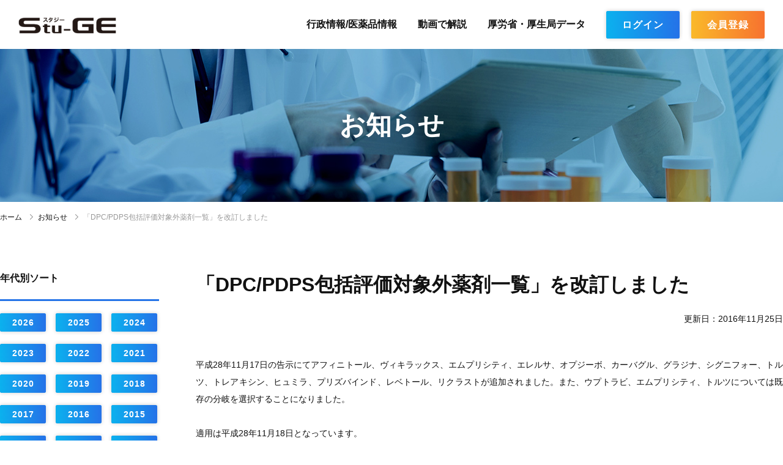

--- FILE ---
content_type: text/html; charset=utf-8
request_url: https://stu-ge.nichiiko.co.jp/information/227
body_size: 4275
content:
<!DOCTYPE html>
<html>
  <head>
    <title>「DPC/PDPS包括評価対象外薬剤一覧」を改訂しました｜お知らせ｜Stu-GE - 日医工</title>
<meta name="keyword" content="お知らせ,Stu-GE,日医工,「DPC/PDPS包括評価対象外薬剤一覧」を改訂しました">
<meta name="description" content="「DPC/PDPS包括評価対象外薬剤一覧」を改訂しましたに関する日医工Stu-GEからのお知らせ">
<meta name="twitter:card" content="summary">
<meta property="og:url" content="https://stu-ge.nichiiko.co.jp/information/227>">
<meta property="og:title" content="「DPC/PDPS包括評価対象外薬剤一覧」を改訂しました｜お知らせ｜Stu-GE - 日医工>">
<meta property="og:description" content="「DPC/PDPS包括評価対象外薬剤一覧」を改訂しましたに関する日医工Stu-GEからのお知らせ">
<meta property="og:image" content="https://stu-ge.nichiiko.co.jp/ogp_img_01.png">

    <meta name="csrf-param" content="authenticity_token" />
<meta name="csrf-token" content="Dmx557ubMslgJQa4a5coZq60XPNXiSeKjRMcE4gzbz3_0mc9TqVMUGapAy2t1F3xpJLtjwJ7GZsvb-9_KcsDmQ" />
    
    <link rel="stylesheet" href="/bundles/style/application-7ac58d419a457d612dbf.css" />
    
    <!-- Google Tag Manager -->
<script>(function(w,d,s,l,i){w[l]=w[l]||[];w[l].push({'gtm.start':
new Date().getTime(),event:'gtm.js'});var f=d.getElementsByTagName(s)[0],
j=d.createElement(s),dl=l!='dataLayer'?'&l='+l:'';j.async=true;j.src=
'https://www.googletagmanager.com/gtm.js?id='+i+dl;f.parentNode.insertBefore(j,f);
})(window,document,'script','dataLayer','GTM-WRD8ZLJ');</script>
<!-- End Google Tag Manager -->

    <script src="/bundles/js/vendor-37ff93909bd237e10c60.js" defer="defer"></script>
    <script src="/bundles/js/home/application-c4e8f8d6c7fd198f6a0b.js" defer="defer"></script>
    
    <meta name="viewport" content="width=device-width,initial-scale=1">
  </head>

  <body>
    <!-- Google Tag Manager (noscript) -->
<noscript><iframe src="https://www.googletagmanager.com/ns.html?id=GTM-WRD8ZLJ"
height="0" width="0" style="display:none;visibility:hidden"></iframe></noscript>
<!-- End Google Tag Manager (noscript) -->


    <header class='header-container' id='header'>
<a class="header-logo" href="/"><img alt="Stu-Ge" src="/bundles/img/logo-75245e27f04d5027cf5f968c5db37411.png" />
</a><div class='header-sp-menu-container'>
<ul aria-hidden='true' class='header-sp-button-container'>
<li class='header-sp-button__listitem'>
<a class="header-sp-button--login" href="/sessions"><i class='header-sp-button__icon--login'>
<svg xmlns="http://www.w3.org/2000/svg" viewbox="0 0 10.5 18.656">
  <path id="svg.svg" class="cls-1" d="M3419.94,141.828a1.164,1.164,0,0,1-.84-0.35,1.19,1.19,0,0,1,0-1.691l7.27-7.289-7.27-7.289a1.188,1.188,0,0,1,0-1.689,1.164,1.164,0,0,1,.84-0.35,1.2,1.2,0,0,1,.85.35l8.11,8.134a1.2,1.2,0,0,1,0,1.69l-8.11,8.134A1.2,1.2,0,0,1,3419.94,141.828Z" transform="translate(-3418.75 -123.156)"></path>
</svg>

</i>
ログイン
</a></li>
<li class='header-sp-button__listitem'>
<a class="header-sp-button--newmember" href="/registrations/index"><i class='header-sp-button__icon--new-member'>
<svg xmlns="http://www.w3.org/2000/svg" viewbox="0 0 10.5 18.656">
  <path id="svg.svg" class="cls-1" d="M3419.94,141.828a1.164,1.164,0,0,1-.84-0.35,1.19,1.19,0,0,1,0-1.691l7.27-7.289-7.27-7.289a1.188,1.188,0,0,1,0-1.689,1.164,1.164,0,0,1,.84-0.35,1.2,1.2,0,0,1,.85.35l8.11,8.134a1.2,1.2,0,0,1,0,1.69l-8.11,8.134A1.2,1.2,0,0,1,3419.94,141.828Z" transform="translate(-3418.75 -123.156)"></path>
</svg>

</i>
会員登録
</a></li>
</ul>
<div class='header-hamburger-menu header-hamburger-menu--open' id='js-menu-button'>
<span></span>
<span></span>
<span></span>
</div>
</div>
<ul class='header-menu-container' id='js-menu-contents'>
<li class='header-global-navi'>
<a href="/mpi_documents">行政情報/医薬品情報</a>
</li>
<li class='header-global-navi'>
<a href="/movies">動画で解説</a>
</li>
<li class='header-global-navi'>
<a href="/areas">厚労省・厚生局データ</a>
</li>
<li class='header-global-navi__button--left'>
<a class="button--blue" href="/sessions"><span>ログイン</span>
</a></li>
<li class='header-global-navi__button--right'>
<a class="button--orange" href="/registrations/index"><span>会員登録</span>
</a></li>
</ul>
</header>


    

    <div class='information-main-visual'>
<h1 class='heading--second-level'>お知らせ</h1>
</div>
<ol class='pankuzu'>
<li class='pankuzu__list'>
<a href="/">ホーム</a>
<i class='pankuzu__list-icon'>
<svg xmlns="http://www.w3.org/2000/svg" viewbox="0 0 10.5 18.656">
  <path id="svg.svg" class="cls-1" d="M3419.94,141.828a1.164,1.164,0,0,1-.84-0.35,1.19,1.19,0,0,1,0-1.691l7.27-7.289-7.27-7.289a1.188,1.188,0,0,1,0-1.689,1.164,1.164,0,0,1,.84-0.35,1.2,1.2,0,0,1,.85.35l8.11,8.134a1.2,1.2,0,0,1,0,1.69l-8.11,8.134A1.2,1.2,0,0,1,3419.94,141.828Z" transform="translate(-3418.75 -123.156)"></path>
</svg>

</i>
</li>
<li class='pankuzu__list'>
<a href="/information">お知らせ</a>
<i class='pankuzu__list-icon'>
<svg xmlns="http://www.w3.org/2000/svg" viewbox="0 0 10.5 18.656">
  <path id="svg.svg" class="cls-1" d="M3419.94,141.828a1.164,1.164,0,0,1-.84-0.35,1.19,1.19,0,0,1,0-1.691l7.27-7.289-7.27-7.289a1.188,1.188,0,0,1,0-1.689,1.164,1.164,0,0,1,.84-0.35,1.2,1.2,0,0,1,.85.35l8.11,8.134a1.2,1.2,0,0,1,0,1.69l-8.11,8.134A1.2,1.2,0,0,1,3419.94,141.828Z" transform="translate(-3418.75 -123.156)"></path>
</svg>

</i>
</li>
<li class='pankuzu__list'>
「DPC/PDPS包括評価対象外薬剤一覧」を改訂しました
</li>
</ol>
<div class='main-pc_two_column-container'>
<main class='information-container main-pc_column-container'>
<h2 class='information-title'>「DPC/PDPS包括評価対象外薬剤一覧」を改訂しました</h2>
<span class='information-date'>更新日：2016年11月25日</span>
<div class='information-text'><p><div class="cmstxt">
<br /><p>平成<span>28</span>年<span>11</span>月<span>17</span>日の告示にてアフィニトール、ヴィキラックス、エムプリシティ、エレルサ、オプジーボ、カーバグル、グラジナ、シグニフォー、トルツ、トレアキシン、ヒュミラ、プリズバインド、レベトール、リクラストが追加されました。また、ウプトラビ、エムプリシティ、トルツについては既存の分岐を選択することになりました。</p>
<br /><p>適用は平成<span>28</span>年<span>11</span>月<span>18</span>日となっています。</p>
<br /><p><span>&nbsp;</span></p>
<br /><p><span> </span><span><a href="https://stu-ge.nichiiko.co.jp/mpi_documents"><span>https://stu-ge.nichiiko.co.jp/mpi_documents</span></a></span></p>
<br /></div></p></div>
<div class='button-container--main'>
<a class="button--blue" href="/information"><span>一覧に戻る</span>
</a></div>
</main>
<div class='sidemenu__container'>
<div class='sidemenu__list-year-container'>
<div class='sidemenu__list-main-category'>年代別ソート</div>
<ul class='sidemenu__list-year'>
<li class='sidemenu__list-year-button'>
<a class="button--blue" href="/information?year=2026"><span>2026</span>
</a></li>
<li class='sidemenu__list-year-button'>
<a class="button--blue" href="/information?year=2025"><span>2025</span>
</a></li>
<li class='sidemenu__list-year-button'>
<a class="button--blue" href="/information?year=2024"><span>2024</span>
</a></li>
<li class='sidemenu__list-year-button'>
<a class="button--blue" href="/information?year=2023"><span>2023</span>
</a></li>
<li class='sidemenu__list-year-button'>
<a class="button--blue" href="/information?year=2022"><span>2022</span>
</a></li>
<li class='sidemenu__list-year-button'>
<a class="button--blue" href="/information?year=2021"><span>2021</span>
</a></li>
<li class='sidemenu__list-year-button'>
<a class="button--blue" href="/information?year=2020"><span>2020</span>
</a></li>
<li class='sidemenu__list-year-button'>
<a class="button--blue" href="/information?year=2019"><span>2019</span>
</a></li>
<li class='sidemenu__list-year-button'>
<a class="button--blue" href="/information?year=2018"><span>2018</span>
</a></li>
<li class='sidemenu__list-year-button'>
<a class="button--blue" href="/information?year=2017"><span>2017</span>
</a></li>
<li class='sidemenu__list-year-button'>
<a class="button--blue" href="/information?year=2016"><span>2016</span>
</a></li>
<li class='sidemenu__list-year-button'>
<a class="button--blue" href="/information?year=2015"><span>2015</span>
</a></li>
<li class='sidemenu__list-year-button'>
<a class="button--blue" href="/information?year=2014"><span>2014</span>
</a></li>
<li class='sidemenu__list-year-button'>
<a class="button--blue" href="/information?year=2013"><span>2013</span>
</a></li>
<li class='sidemenu__list-year-button'>
<a class="button--blue" href="/information?year=2012"><span>2012</span>
</a></li>
<li class='sidemenu__list-year-button'>
<a class="button--blue" href="/information?year=2011"><span>2011</span>
</a></li>
<li class='sidemenu__list-year-button'>
<a class="button--blue" href="/information?year=2010"><span>2010</span>
</a></li>
<li class='sidemenu__list-year-button'>
<a class="button--blue" href="/information?year=2009"><span>2009</span>
</a></li>
<li class='sidemenu__list-year-button'>
<a class="button--blue" href="/information?year=2008"><span>2008</span>
</a></li>
</ul>
</div>
</div>

</div>


    <footer class="footer-container">
  <div class="footer-page-top-button-container">
    <a class="button--blue" href="#header">
      <i class="footer-page-top-button__icon">
        <svg xmlns="http://www.w3.org/2000/svg" viewbox="0 0 10.5 18.656">
  <path id="svg.svg" class="cls-1" d="M3419.94,141.828a1.164,1.164,0,0,1-.84-0.35,1.19,1.19,0,0,1,0-1.691l7.27-7.289-7.27-7.289a1.188,1.188,0,0,1,0-1.689,1.164,1.164,0,0,1,.84-0.35,1.2,1.2,0,0,1,.85.35l8.11,8.134a1.2,1.2,0,0,1,0,1.69l-8.11,8.134A1.2,1.2,0,0,1,3419.94,141.828Z" transform="translate(-3418.75 -123.156)"></path>
</svg>

      </i>
</a>  </div>

    <section class="footer-new-member-container">
      <h3 class="footer-new-member-title">会員募集中！</h3>
      <p class="footer-new-member-text">
        会員に登録いただくと、メルマガで最新情報を受け取ることができ、<br>
        さらに会員専用ページの閲覧が可能になります。
      </p>
      <div class="footer-new-member-button">
        <a class="button--orange" href="/registrations/index">
          <span>無料会員登録はこちら</span>
</a>      </div>
    </section>

  <nav>
    <div class="footer-related-links-container">
      <ul class="footer-related-links__list">
        <li class="footer-related-links__logo-area">
          <a target="_blank" rel="noopener" href="https://www.nichiiko.co.jp/">
            <img alt="日医工株式会社" src="/bundles/img/footer_logo03-39bf75333eb399f18aa49cbf91d77aae.png" />
</a>        </li>
        <li class="footer-related-links__logo-area">
          <a target="_blank" rel="noopener" href="https://yakumed.jp/">
            <img alt="ヤクメド" src="/bundles/img/footer_logo06-c3261cb6ef606125d1b444b0126643bd.png" />
</a>        </li>
        <li class="footer-related-links__logo-area">
          <a target="_blank" rel="noopener" href="https://kakari.medpeer.jp/?utm_source=nichiiko&amp;utm_medium=referral&amp;utm_campaign=corporate_site">
            <img alt="kakari" src="/bundles/img/footer_logo07-d38dc880a5efbe81a19230bbefbbf713.png" />
</a>        </li>
        <li class="footer-related-links__logo-area">
          <a target="_blank" rel="noopener" href="https://kakari-for-clinic.jp/?utm_source=nichiiko&amp;utm_medium=referral&amp;utm_campaign=corporate_site">
            <img alt="やくばと for Clinic" src="/bundles/img/footer_logo08-028b15f30c1a5fffd81ae317c8591189.svg" />
</a>        </li>
      </ul>
    </div>
    <div class='footer-navi-container'>
<ul class='footer-navi__list'>
<li class='js-accordion footer-navi'>
<a class="js-accordion-button footer-navi__link" href="/mpi_documents">行政情報/医薬品情報
<i class='footer-navi-accordion__icon'>
<svg xmlns="http://www.w3.org/2000/svg" viewbox="0 0 10.5 18.656">
  <path id="svg.svg" class="cls-1" d="M3419.94,141.828a1.164,1.164,0,0,1-.84-0.35,1.19,1.19,0,0,1,0-1.691l7.27-7.289-7.27-7.289a1.188,1.188,0,0,1,0-1.689,1.164,1.164,0,0,1,.84-0.35,1.2,1.2,0,0,1,.85.35l8.11,8.134a1.2,1.2,0,0,1,0,1.69l-8.11,8.134A1.2,1.2,0,0,1,3419.94,141.828Z" transform="translate(-3418.75 -123.156)"></path>
</svg>

</i>
</a><ul class='js-accordion-contents footer-sub-navi-container'>
<li class='footer-sub-navi'>
<a href="/mpi_documents/mpi_categories/1">診療報酬改定薬価改正</a>
</li>
<li class='footer-sub-navi'>
<a href="/mpi_documents/mpi_categories/2">DPC/PDPS関連</a>
</li>
<li class='footer-sub-navi'>
<a href="/mpi_documents/mpi_categories/3">Stu-GEレポート</a>
</li>
<li class='footer-sub-navi'>
<a href="/mpi_documents/mpi_categories/4">ジェネリック</a>
</li>
<li class='footer-sub-navi'>
<a href="/mpi_documents/mpi_categories/5">その他行政情報等</a>
</li>

</ul>
</li>
<li class='footer-navi'>
<a class="footer-navi__link" href="/movies">動画で解説
<i class='footer-navi__icon'>
<svg xmlns="http://www.w3.org/2000/svg" viewbox="0 0 10.5 18.656">
  <path id="svg.svg" class="cls-1" d="M3419.94,141.828a1.164,1.164,0,0,1-.84-0.35,1.19,1.19,0,0,1,0-1.691l7.27-7.289-7.27-7.289a1.188,1.188,0,0,1,0-1.689,1.164,1.164,0,0,1,.84-0.35,1.2,1.2,0,0,1,.85.35l8.11,8.134a1.2,1.2,0,0,1,0,1.69l-8.11,8.134A1.2,1.2,0,0,1,3419.94,141.828Z" transform="translate(-3418.75 -123.156)"></path>
</svg>

</i>
</a></li>
<li class='js-accordion footer-navi'>
<a class="js-accordion-button footer-navi__link" href="/areas">厚労省・厚生局データ
<i class='footer-navi-accordion__icon'>
<svg xmlns="http://www.w3.org/2000/svg" viewbox="0 0 10.5 18.656">
  <path id="svg.svg" class="cls-1" d="M3419.94,141.828a1.164,1.164,0,0,1-.84-0.35,1.19,1.19,0,0,1,0-1.691l7.27-7.289-7.27-7.289a1.188,1.188,0,0,1,0-1.689,1.164,1.164,0,0,1,.84-0.35,1.2,1.2,0,0,1,.85.35l8.11,8.134a1.2,1.2,0,0,1,0,1.69l-8.11,8.134A1.2,1.2,0,0,1,3419.94,141.828Z" transform="translate(-3418.75 -123.156)"></path>
</svg>

</i>
</a><ul class='js-accordion-contents footer-sub-navi-container'>
<li class='footer-sub-navi'>
<a href="/areas/area_categories/1">DPCデータ</a>
</li>
<li class='footer-sub-navi'>
<a href="/areas/area_categories/2">厚生局開示資料</a>
</li>
<li class='footer-sub-navi'>
<a href="/areas/area_categories/3">2024年度新設項目届出状況</a>
</li>

</ul>
</li>
<li class='footer-navi'>
<a class="footer-navi__link" href="/user/profile">マイページ
<i class='footer-navi__icon'>
<svg xmlns="http://www.w3.org/2000/svg" viewbox="0 0 10.5 18.656">
  <path id="svg.svg" class="cls-1" d="M3419.94,141.828a1.164,1.164,0,0,1-.84-0.35,1.19,1.19,0,0,1,0-1.691l7.27-7.289-7.27-7.289a1.188,1.188,0,0,1,0-1.689,1.164,1.164,0,0,1,.84-0.35,1.2,1.2,0,0,1,.85.35l8.11,8.134a1.2,1.2,0,0,1,0,1.69l-8.11,8.134A1.2,1.2,0,0,1,3419.94,141.828Z" transform="translate(-3418.75 -123.156)"></path>
</svg>

</i>
</a></li>
<li class='footer-navi'>
<a class="footer-navi__link" href="/registrations/index">会員登録のご案内
<i class='footer-navi__icon'>
<svg xmlns="http://www.w3.org/2000/svg" viewbox="0 0 10.5 18.656">
  <path id="svg.svg" class="cls-1" d="M3419.94,141.828a1.164,1.164,0,0,1-.84-0.35,1.19,1.19,0,0,1,0-1.691l7.27-7.289-7.27-7.289a1.188,1.188,0,0,1,0-1.689,1.164,1.164,0,0,1,.84-0.35,1.2,1.2,0,0,1,.85.35l8.11,8.134a1.2,1.2,0,0,1,0,1.69l-8.11,8.134A1.2,1.2,0,0,1,3419.94,141.828Z" transform="translate(-3418.75 -123.156)"></path>
</svg>

</i>
</a></li>
<li class='footer-navi'>
<a class="footer-navi__link" href="/information">お知らせ一覧
<i class='footer-navi__icon'>
<svg xmlns="http://www.w3.org/2000/svg" viewbox="0 0 10.5 18.656">
  <path id="svg.svg" class="cls-1" d="M3419.94,141.828a1.164,1.164,0,0,1-.84-0.35,1.19,1.19,0,0,1,0-1.691l7.27-7.289-7.27-7.289a1.188,1.188,0,0,1,0-1.689,1.164,1.164,0,0,1,.84-0.35,1.2,1.2,0,0,1,.85.35l8.11,8.134a1.2,1.2,0,0,1,0,1.69l-8.11,8.134A1.2,1.2,0,0,1,3419.94,141.828Z" transform="translate(-3418.75 -123.156)"></path>
</svg>

</i>
</a></li>
</ul>
</div>

  </nav>

  <div class="footer-policy-container">
    <ul class="footer-policy-list">
      <li class="footer-policy-navi">
        <a href="/faqs">よくある質問</a>
      </li>
      <li class="footer-policy-navi">
        <a href="/inquiries">お問い合わせ</a>
      </li>
      <li class="footer-policy-navi">
        <a target="_blank" rel="noopener" href="https://www.nichiiko.co.jp/policy/">個人情報保護方針</a>
    </ul>
    <div class="footer-logo-container">
      <a href="/">
        <img alt="Stu-Ge" src="/bundles/img/logo-75245e27f04d5027cf5f968c5db37411.png" />
        <p class="footer-logo-copy">
          医療従事者のためにわかりやすく正確な<br>
          ジェネリック医薬品と行政情報を。
        </p>
</a>    </div>

    <p class="footer-copyright">
      Copyright 2013-2026 Nichi-Iko Pharmaceutical Co., Ltd. All Rights Reserved.
    </p>
  </div>
</footer>

  </body>
</html>


--- FILE ---
content_type: text/css
request_url: https://stu-ge.nichiiko.co.jp/bundles/style/application-7ac58d419a457d612dbf.css
body_size: 8378
content:
html{-webkit-text-size-adjust:100%;box-sizing:border-box;-moz-tab-size:4;tab-size:4;word-break:normal}*,:after,:before{background-repeat:no-repeat;box-sizing:inherit}:after,:before{text-decoration:inherit;vertical-align:inherit}*{margin:0;padding:0}hr{color:inherit;height:0;overflow:visible}details,main{display:block}summary{display:list-item}small{font-size:80%}[hidden]{display:none}abbr[title]{border-bottom:none;text-decoration:underline;text-decoration:underline dotted}a{background-color:transparent}a:active,a:hover{outline-width:0}code,kbd,pre,samp{font-family:monospace,monospace}pre{font-size:1em}b,strong{font-weight:bolder}sub,sup{font-size:75%;line-height:0;position:relative;vertical-align:baseline}sub{bottom:-.25em}sup{top:-.5em}table{border-color:inherit;text-indent:0}iframe{border-style:none}input{border-radius:0}[type=number]::-webkit-inner-spin-button,[type=number]::-webkit-outer-spin-button{height:auto}[type=search]{-webkit-appearance:textfield;outline-offset:-2px}[type=search]::-webkit-search-decoration{-webkit-appearance:none}textarea{overflow:auto;resize:vertical}button,input,optgroup,select,textarea{font:inherit}optgroup{font-weight:700}button{overflow:visible}button,select{text-transform:none}[role=button],[type=button],[type=reset],[type=submit],button{cursor:pointer}[type=button]::-moz-focus-inner,[type=reset]::-moz-focus-inner,[type=submit]::-moz-focus-inner,button::-moz-focus-inner{border-style:none;padding:0}[type=button]::-moz-focus-inner,[type=reset]::-moz-focus-inner,[type=submit]::-moz-focus-inner,button:-moz-focusring{outline:1px dotted ButtonText}[type=reset],[type=submit],button,html [type=button]{-webkit-appearance:button}button,input,select,textarea{background-color:transparent;border-style:none}a:focus,button:focus,input:focus,select:focus,textarea:focus{outline-width:0}select{-moz-appearance:none;-webkit-appearance:none}select::-ms-expand{display:none}select::-ms-value{color:currentColor}legend{border:0;color:inherit;display:table;max-width:100%;white-space:normal}::-webkit-file-upload-button{-webkit-appearance:button;color:inherit;font:inherit}[disabled]{cursor:default}img{border-style:none}progress{vertical-align:baseline}[aria-busy=true]{cursor:progress}[aria-controls]{cursor:pointer}[aria-disabled=true]{cursor:default}html{color:#111;font-family:YuGothic,Yu Gothic Medium,Hiragino Sans,Hiragino Kaku Gothic ProN,Meiryo,sans-serif;font-size:62.5%}:root,_:input-placeholder{font-family:Meiryo,sans-serif}li,ol,ul{list-style:none;margin:0;padding:0}a{color:#111;text-decoration:none}a:hover img{opacity:.7}input:focus{outline:none}body{font-size:1.4rem;line-height:1.8}@keyframes loadingio-spinner-spin-child{0%{backface-visibility:hidden;opacity:1;transform:translateZ(0) scale(.01)}to{backface-visibility:hidden;opacity:0;transform:translateZ(0) scale(1)}}.loadingio-spinner-spin-child{backface-visibility:hidden;height:100%;position:relative;transform:translateZ(0) scale(1);transform-origin:0 0;width:100%}.loadingio-spinner-spin-child div{box-sizing:content-box}.loadingio-spinner-spin-child div>div{animation:loadingio-spinner-spin-child .9615384615s linear infinite;background:#2572e8;border-radius:50%;height:8px;position:absolute;width:8px}.loadingio-spinner-spin-child>div:first-child{transform:rotate(0deg);transform-origin:112px 100px}.loadingio-spinner-spin-child>div:nth-child(2){transform:rotate(45deg);transform-origin:108px 108px}.loadingio-spinner-spin-child>div:nth-child(3){transform:rotate(90deg);transform-origin:100px 112px}.loadingio-spinner-spin-child>div:nth-child(4){transform:rotate(135deg);transform-origin:92px 108px}.loadingio-spinner-spin-child>div:nth-child(5){transform:rotate(180deg);transform-origin:88px 100px}.loadingio-spinner-spin-child>div:nth-child(6){transform:rotate(225deg);transform-origin:92px 92px}.loadingio-spinner-spin-child>div:nth-child(7){transform:rotate(270deg);transform-origin:100px 88px}.loadingio-spinner-spin-child>div:nth-child(8){transform:rotate(315deg);transform-origin:108px 92px}.loadingio-spinner-spin-child div:first-child>div{animation-delay:-.8413461538s;left:108px;top:96px}.loadingio-spinner-spin-child div:nth-child(2)>div{animation-delay:-.7211538462s;left:104px;top:104px}.loadingio-spinner-spin-child div:nth-child(3)>div{animation-delay:-.6009615385s;left:96px;top:108px}.loadingio-spinner-spin-child div:nth-child(4)>div{animation-delay:-.4807692308s;left:88px;top:104px}.loadingio-spinner-spin-child div:nth-child(5)>div{animation-delay:-.3605769231s;left:84px;top:96px}.loadingio-spinner-spin-child div:nth-child(6)>div{animation-delay:-.2403846154s;left:88px;top:88px}.loadingio-spinner-spin-child div:nth-child(7)>div{animation-delay:-.1201923077s;left:96px;top:84px}.loadingio-spinner-spin-child div:nth-child(8)>div{animation-delay:0s;left:104px;top:88px}.loadingio-spinner-spin{display:inline-block;height:200px;left:50%;margin-left:-100px;margin-top:-100px;overflow:hidden;position:relative;top:50%;width:200px}#js-syncing-modal{background-color:hsla(0,0%,100%,.6);bottom:0;left:0;position:fixed;right:0;top:0;z-index:5}.button--blue,.button--gray,.button--medpass,.button--orange{border-radius:3px;box-shadow:0 0 6px 0 rgba(12,4,8,.2);color:#fff;display:block;font-weight:700;height:100%;letter-spacing:.1rem;overflow:hidden;position:relative;text-align:center;width:100%}.button--blue:before,.button--gray:before,.button--medpass:before,.button--orange:before{content:"";height:100%;left:0;position:absolute;transition:.8s;width:100%;z-index:2}.button--blue:after,.button--gray:after,.button--medpass:after,.button--orange:after{content:"";height:100%;left:0;position:absolute;width:100%;z-index:1}@media screen and (min-width:767px){.button--blue,.button--gray,.button--medpass,.button--orange{transition:all .5s ease}.button--blue:hover,.button--gray:hover,.button--medpass:hover,.button--orange:hover{box-shadow:0 5px 10px 0 rgba(12,4,8,.2)}.button--blue:hover:before,.button--gray:hover:before,.button--medpass:hover:before,.button--orange:hover:before{opacity:0}.button--blue input,.button--gray input,.button--medpass input,.button--orange input{width:100%}}.button--blue span,.button--gray span,.button--medpass span,.button--orange span{position:relative;z-index:3}.button--blue:before{background:linear-gradient(90deg,#0bb1ee,#2572e8)}.button--blue:after{background:linear-gradient(270deg,#0bb1ee,#2572e8)}.button--blue span input[type=button],.button--blue span input[type=submit]{color:#fff}.button--orange:before{background:linear-gradient(90deg,#fab92a,#f7722f)}.button--orange:after{background:linear-gradient(270deg,#fab92a,#f7722f)}.button--gray{cursor:pointer}.button--gray:before{background:linear-gradient(90deg,#919191,#c9c9c9)}.button--gray:after{background:linear-gradient(270deg,#919191,#c9c9c9)}.button--medpass{background:#3eb370;border:2px solid #3eb370}.button--medpass svg{fill:#fff;margin-top:-7px;vertical-align:middle;width:120px}@media screen and (min-width:767px){.button--medpass{text-decoration:none}.button--medpass:hover{background:#66c38e;border-color:#66c38e}}.button-container--main{font-size:1.5rem;height:55px;line-height:55px;margin:50px auto 0;width:80%}@media screen and (min-width:767px){.button-container--main{margin-top:60px;width:260px}}.button-container--login{font-size:1.5rem;height:60px;line-height:60px;margin:30px auto 0;width:80%}@media screen and (min-width:767px){.button-container--login{margin-top:40px;width:280px}}.button-container__line{text-align:center}.button-container--list{display:inline-block;font-size:1.5rem;height:55px;line-height:55px;margin:50px 10px 0;width:40%}@media screen and (min-width:767px){.button-container--list{margin:60px 20px 0;width:200px}}.button-container__areas{display:inline-block;height:30px;line-height:30px;margin-left:10px;width:120px}.button-container__areas:first-child{margin-left:15px}@media screen and (min-width:321px){.button-container__areas{width:140px}}@media screen and (min-width:767px){.button-container__areas{width:90px}}.heading--category{font-size:2.3rem;font-weight:700;letter-spacing:.1rem;margin-bottom:50px;padding:0 5%;text-align:center}@media screen and (min-width:767px){.heading--category{font-size:3.2rem;line-height:1.3;margin-bottom:60px}}.heading--sub-category,.top-mail-magazine-sub-heading-category{display:block;font-size:1rem}@media screen and (min-width:767px){.heading--sub-category,.top-mail-magazine-sub-heading-category{font-size:1.5rem}}.areas-main-visual,.error-main-visual,.faq-main-visual,.information-main-visual,.inquiries-main-visual,.login-main-visual,.mpi-documents-main-visual,.user-main-visual,.videos-main-visual{background-position:50%;background-size:cover;color:#fff;display:table;font-weight:700;height:140px;text-align:center;width:100%}@media screen and (min-width:767px){.areas-main-visual,.error-main-visual,.faq-main-visual,.information-main-visual,.inquiries-main-visual,.login-main-visual,.mpi-documents-main-visual,.user-main-visual,.videos-main-visual{height:250px}}.heading--second-level{display:table-cell;font-size:2.2rem;line-height:1.4;vertical-align:middle}@media screen and (min-width:767px){.heading--second-level{font-size:4.2rem}}.heading--third-level{display:block;font-size:1.6rem}@media screen and (min-width:767px){.heading--third-level{font-size:2.4rem}}.document-list{color:#999;margin:0 auto;width:100%}.document-list a{color:#111}@media screen and (min-width:767px){.document-list a:hover{color:#2574e8}}@media screen and (min-width:960px){.document-list{width:960px}}.documents-list__detail-category{color:#999;padding:20px}.documents-list__detail-category a{color:#111}@media screen and (min-width:767px){.documents-list__detail-category a:hover{color:#2574e8}}.documents-list__detail-category:nth-child(2n){background-color:#f9f9f9}@media screen and (min-width:767px){.document-list__detail{align-items:center;display:flex}.document-list__detail:hover path{fill:#2574e8}}@media screen and (min-width:767px){.document-list__information{width:295px}}.document-list__date{color:#111;display:inline-block}.document-list__label{display:block;height:20px;line-height:1.4;width:80px}@media screen and (min-width:321px){.document-list__label{display:inline-block;margin-left:10px}}@media screen and (min-width:960px){.document-list__label{height:25px;line-height:1.7;margin-left:17px;width:115px}}.document-list__title{display:inline-block;line-height:1.6;margin-top:8px;text-align:justify;text-justify:inter-ideograph}@media screen and (min-width:767px){.document-list__title{margin-left:20px;margin-top:0;padding-right:30px;position:relative;width:100%}}.document-list__icon--arrow svg,.document-list__icon--pdf svg{fill:#999;margin:-3px 0 0 5px;vertical-align:middle}@media screen and (min-width:767px){.document-list__icon--arrow svg,.document-list__icon--pdf svg{bottom:0;margin:auto;position:absolute;right:0;top:0}}.document-list__icon--pdf svg{height:25px;width:20px}.document-list__icon--arrow svg{height:15px;width:12px}.document-list__mpi{margin:-20px auto 0}@media screen and (min-width:1280px){.document-list__mpi{width:960px}}@media screen and (min-width:321px){.documents-list__category{display:inline-block}}@media screen and (min-width:767px){.documents-list__category{display:table-cell;vertical-align:middle}}.document-list__category-label{display:inline-block;height:25px;line-height:1.7;margin:3px 0 3px 10px}@media screen and (min-width:767px){.document-list__category-label{margin:3px 0 3px 20px;width:115px}}.document-list__category-label:first-child{margin:3px 0}@media screen and (min-width:321px){.document-list__category-label:first-child{margin-left:10px}}@media screen and (min-width:767px){.document-list__category-label:first-child{margin-left:20px}}.document-list-new__date{display:block;margin:8px 0}.document-list__area{padding:20px}.document-list__area:nth-child(2n){background-color:#f9f9f9}.document-list__area-label{display:inline-block;height:25px;line-height:1.7;margin:3px 0 3px 10px}.document-list__area-label:first-child{margin-left:0}@media screen and (min-width:767px){.document-list__area-label:first-child{margin-left:10px}}@media screen and (min-width:767px){.documents-list__areas-details{align-items:center;display:flex}.documents-list__areas-category{display:inline-block}}.document-list__area-details{align-items:center;margin-top:5px}@media screen and (min-width:767px){.document-list__area-details{display:flex}}.documents-list__areas-title{text-align:justify;text-justify:inter-ideograph;width:100%}.documents-list__areas-button{margin-top:20px;text-align:center}@media screen and (min-width:767px){.documents-list__areas-button{margin-top:0;width:330px}}.modal__overlay{background-color:hsla(0,0%,7%,.6);bottom:0;display:none;left:0;position:fixed;right:0;top:0;z-index:5}.modal__container{margin:0 auto;position:relative;top:50%;transform:translateY(-50%);width:90%}@media screen and (min-width:767px){.modal__container{width:600px}}.modal__close-button{background-color:transparent;cursor:pointer;height:50px;overflow:hidden;position:absolute;right:0;text-indent:-9999px;top:-50px;width:50px}.modal__close-button:after,.modal__close-button:before{background-color:#fff;content:"";height:2px;left:50%;margin:-1px 0 0 -15px;position:absolute;top:50%;width:30px}.modal__close-button:before{transform:rotate(45deg)}.modal__close-button:after{transform:rotate(-45deg)}.modal__contents{background-color:#fff}.modal__youtube-player{height:0;padding-top:56.25%;position:relative;width:100%}.modal__youtube-player iframe{height:100%;left:0;position:absolute;top:0;width:100%}.movie__container-list{display:flex;flex-wrap:wrap;justify-content:space-between;margin:-20px auto 0;width:90%}@media screen and (min-width:767px){.movie__container-list{margin:-40px auto 0}}@media screen and (min-width:960px){.movie__container-list{width:960px}}.movie__card-container{background:#fff;border-radius:5px;box-shadow:0 0 10px 0 rgba(12,4,8,.2);margin-top:20px;width:48%}@media screen and (min-width:767px){.movie__card-container{margin-top:40px;width:32%}.movie__card-container:hover{box-shadow:0 5px 15px 0 rgba(12,4,8,.3);transition:all .8s ease}}@media screen and (min-width:960px){.movie__card-container{width:300px}}.movie__card-container img{border-radius:5px 5px 0 0;width:100%}.movie__card-date,.movie__card-time{font-size:1.2rem}@media screen and (min-width:767px){.movie__card-date,.movie__card-time{font-size:1.4rem}}.movie__card-thumbnail{position:relative}.movie__card-time{background-color:hsla(0,0%,7%,.7);bottom:10px;color:#fff;padding:0 5px;position:absolute;right:10px;z-index:1}.movie__card-label-container{display:flex;flex-wrap:wrap;font-size:1.2rem;justify-content:space-between;padding:10px}@media screen and (min-width:767px){.movie__card-label-container{font-size:1.4rem}}.movie__card-label{height:17px;line-height:15px;width:50%}@media screen and (min-width:767px){.movie__card-label{height:25px;line-height:25px;width:100px}}.movie__card-title{-webkit-box-orient:vertical;-webkit-line-clamp:3;display:box;font-size:1.5rem;font-weight:700;line-height:1.6;margin-bottom:20px;overflow:hidden;padding:0 10px;text-align:justify;text-justify:inter-ideograph}@media screen and (min-width:767px){.movie__card-title{font-size:1.6rem}}.label-blue,.label-gray,.label-green,.label-member,.label-orange,.label-purple,.label-red,.label-required{display:inline-block;height:100%;text-align:center;width:100%}.label-member{border:1px solid #2574e8;color:#2574e8}.label-gray{border:1px solid #c4c4c4;color:#999}.label-blue{border:1px solid #1f9ccb;color:#1f9ccb}.label-green{border:1px solid #4c822b;color:#4c822b}.label-red{border:1px solid #cc3e3e;color:#cc3e3e}.label-orange{border:1px solid #f28d0a;color:#f28d0a}.label-purple{border:1px solid #703cbe;color:#703cbe}.label__detail{padding:0 10px}@media screen and (min-width:767px){.label__detail{padding:0}}.label-new___detail{padding:0 10px}.label-required{background-color:#cc3e3e;color:#fff}.pankuzu{border-bottom:1px solid #c4c4c4;font-size:1rem;margin-bottom:50px;padding:10px 5%}@media screen and (min-width:767px){.pankuzu{border:none;font-size:1.2rem}}@media screen and (min-width:960px){.pankuzu{margin-bottom:60px;padding:15px 20px}}@media screen and (min-width:1280px){.pankuzu{margin:0 auto 60px;padding:15px 0;width:1280px}}.pankuzu__list{display:inline-block}.pankuzu__list:last-child{color:#999}.pankuzu__list a:hover{color:#2574e8}.pankuzu__list-icon svg{fill:#999;height:9px;margin:0 5px 0 10px;width:5px}.sidemenu__list{margin-bottom:70px}@media screen and (min-width:767px){.sidemenu__list{margin-bottom:80px;width:48%}}@media screen and (min-width:960px){.sidemenu__list{width:100%}}.sidemenu__list-main-category{border-bottom:3px solid #2574e8;border-top:3px solid #2574e8;font-size:1.6rem;font-weight:700;padding:20px 0;position:relative}.sidemenu__list-main-category a{display:block}@media screen and (min-width:767px){.sidemenu__list-main-category a:hover{color:#2574e8}.sidemenu__list-main-category a:hover path{fill:#2574e8}}@media screen and (min-width:960px){.sidemenu__list-main-category{border-top:none}}.sidemenu__list-icon svg{fill:#999;bottom:0;height:14px;margin:auto;position:absolute;right:0;top:0;width:10px}.sidemenu__list-sub-category{border-bottom:1px solid #c4c4c4;padding:20px 0;position:relative}.sidemenu__list-sub-category a{display:block}@media screen and (min-width:767px){.sidemenu__list-sub-category a:hover{color:#2574e8}.sidemenu__list-sub-category a:hover path{fill:#2574e8}}@media screen and (min-width:767px){.sidemenu__list-year-container{width:48%}}@media screen and (min-width:960px){.sidemenu__list-year-container{width:100%}}.sidemenu__list-year{display:flex;flex-wrap:wrap;margin:0 -1%}@media screen and (min-width:767px){.sidemenu__list-year{margin:0 -3%}}.sidemenu__list-year-button{font-size:1.3rem;height:30px;line-height:30px;margin:20px 1% 0;width:23%}@media screen and (min-width:767px){.sidemenu__list-year-button{font-size:1.4rem;margin:20px 3% 0;width:27%}}.sidemenu__banner{border:1px solid #c4c4c4;display:inline-block;font-size:1.6rem;font-weight:700;height:80px;line-height:80px;position:relative;width:100%}@media screen and (min-width:767px){.sidemenu__banner:hover{border-color:#2574e8;color:#2574e8}.sidemenu__banner:hover path{fill:#2574e8}}.sidemenu__banner-icon svg{fill:#999;height:30px;margin:-9px 0 0 15px;vertical-align:middle;width:45px}.sidemenu__banner-icon__arrow svg{fill:#999;bottom:0;height:14px;margin:auto;position:absolute;right:15px;top:0;width:10px}.form__select select,.form__text input[type=email],.form__text input[type=password],.form__text input[type=text],.form__textarea{border:1px solid #c4c4c4;border-radius:3px;outline:none;padding:10px;width:100%}.form__select select:focus,.form__text input[type=email]:focus,.form__text input[type=password]:focus,.form__text input[type=text]:focus,.form__textarea:focus{border-color:#2574e8;box-shadow:0 0 5px #2574e8;transition:all .3s ease}.form__container{margin-bottom:30px}.form__textarea{height:150px}.form__title,.form__title__mailmagazine{display:inline-block;font-size:1.6rem;font-weight:700;margin-bottom:10px}.form__title__mailmagazine{margin-right:30px}.form__attention,.inquiries__attention,.otp-authentication__attention{margin-top:20px;text-align:center}@media screen and (min-width:767px){.form__attention,.inquiries__attention,.otp-authentication__attention{margin-top:15px}}.form__text input[type=checkbox]{background-color:#999;border:1px solid #c4c4c4;margin:0 5px 0 4px;transform:scale(1.5);vertical-align:middle}@media screen and (min-width:767px){.form__text input[type=checkbox]{margin-left:0;vertical-align:unset}}.form__head-text{display:inline-block;margin-bottom:40px;text-align:justify;text-justify:inter-ideograph}.form__box{margin-bottom:10px}@media screen and (min-width:767px){.form__box{display:inline-block;margin-right:35px}}.form__box input[type=checkbox],.form__box input[type=radio]{background-color:#999;border:1px solid #c4c4c4;margin:0 5px 0 4px;vertical-align:middle}@media screen and (min-width:767px){.form__box input[type=checkbox],.form__box input[type=radio]{margin-left:0;vertical-align:unset}}.form__select{position:relative}.form__select-icon svg{fill:#999;bottom:0;height:15px;margin:auto;position:absolute;right:15px;top:0;transform:rotate(90deg);width:8px}.main-container{padding-bottom:100px}@media screen and (min-width:960px){.main-container{padding-bottom:160px}}.main-pc_two_column-container{padding-bottom:100px}@media screen and (min-width:767px){.main-pc_two_column-container{overflow:hidden;padding-left:20px;padding-right:20px}}@media screen and (min-width:960px){.main-pc_two_column-container{padding-bottom:160px}}@media screen and (min-width:1280px){.main-pc_two_column-container{margin:0 auto;padding-left:0;padding-right:0;width:1280px}}@media screen and (min-width:960px){.main-pc_column-container{float:right;width:72%}}@media screen and (min-width:1280px){.main-pc_column-container{width:960px}}.sidemenu__container{margin:70px auto 0;width:90%}@media screen and (min-width:767px){.sidemenu__container{display:flex;flex-wrap:wrap;justify-content:space-between;width:100%}}@media screen and (min-width:960px){.sidemenu__container{float:left;margin-top:-20px;width:24%}}@media screen and (min-width:1280px){.sidemenu__container{width:260px}}body.is-menu-open{height:100%;overflow:hidden}.header-container{height:50px;width:100%}@media screen and (min-width:767px){.header-container{height:80px;padding:0 20px}}@media screen and (min-width:1280px){.header-container{height:80px;padding:0 30px}}.header-logo{display:inline-block;line-height:5.5rem}@media screen and (min-width:321px){.header-logo{line-height:6rem;padding-left:5%}}@media screen and (min-width:767px){.header-logo{line-height:10rem;padding-left:0}}body.is-menu-open .header-logo{display:none}.header-logo img{margin-left:10px;width:90px}@media screen and (min-width:321px){.header-logo img{margin-left:0;width:104px}}@media screen and (min-width:767px){.header-logo img{margin:0;width:140px}}@media screen and (min-width:960px){.header-logo img{margin:0;width:160px}}.header-sp-menu-container{float:right}@media screen and (min-width:767px){.header-sp-menu-container{display:none}}.header-sp-button-container{display:inline-block;font-size:0;vertical-align:top}body.is-menu-open .header-sp-button-container{display:none}.header-sp-button__listitem{display:inline-block;font-size:1.4rem;padding-right:8px}@media screen and (min-width:321px){.header-sp-button__listitem{padding-right:15px}}.header-sp-button--login,.header-sp-button--newmember{font-weight:700;line-height:50px}.header-sp-button--newmember{color:#2574e8}.header-sp-button__icon--login svg,.header-sp-button__icon--new-member svg{height:10px;margin-right:2px;width:8px}.header-sp-button__icon--login svg{fill:#999}.header-sp-button__icon--new-member svg{fill:#2574e8}.header-menu-container{background-color:#fff;bottom:0;display:none;overflow:hidden;padding:0 10% 5%;position:absolute;top:50px;width:100%;z-index:4}@media screen and (min-width:767px){.header-menu-container{display:block;float:right;padding:0;position:static;width:auto}}.header-global-navi{border-bottom:1px solid #c4c4c4;font-size:1.5rem;font-weight:700;padding:25px 0}@media screen and (min-width:767px){.header-global-navi{border-bottom:none;display:inline-block;font-size:1.2rem;line-height:80px;padding:0 15px 0 0;vertical-align:middle}.header-global-navi a{display:inline-block;position:relative;text-decoration:none}.header-global-navi a:after{background:#1891eb;bottom:0;content:"";height:4px;left:0;position:absolute;transform:scaleX(0);transform-origin:center top;transition:transform .5s;width:100%}.header-global-navi a:hover:after{transform:scale(1)}}@media screen and (min-width:960px){.header-global-navi{font-size:1.4rem;padding-right:25px}}@media screen and (min-width:1280px){.header-global-navi{font-size:1.6rem;padding-right:30px}}.header-global-navi__button--left{float:left;font-size:1.5rem;height:50px;line-height:50px;margin-top:40px;width:47%}@media screen and (min-width:767px){.header-global-navi__button--left{display:inline-block;float:none;font-size:1.2rem;height:45px;line-height:45px;margin-right:10px;margin-top:0;vertical-align:middle;width:80px}}@media screen and (min-width:960px){.header-global-navi__button--left{font-size:1.6rem;width:100px}}@media screen and (min-width:1280px){.header-global-navi__button--left{margin-right:15px;width:120px}}.header-global-navi__button--right{float:right;font-size:1.5rem;height:50px;line-height:50px;margin-top:40px;width:47%}@media screen and (min-width:767px){.header-global-navi__button--right{display:inline-block;float:none;font-size:1.2rem;height:45px;line-height:45px;margin-top:0;vertical-align:middle;width:80px}}@media screen and (min-width:960px){.header-global-navi__button--right{font-size:1.6rem;width:100px}}@media screen and (min-width:1280px){.header-global-navi__button--right{width:120px}}.header-hamburger-menu{background:#f9f9f9;display:inline-block;font-size:1.2rem;height:50px;line-height:7.5rem;position:relative;text-align:center;width:50px}.header-hamburger-menu:before{content:"menu"}.header-hamburger-menu span{background-color:#111;border-radius:4px;height:2px;left:15px;position:absolute;transition:transform .5s;width:23px}.header-hamburger-menu span:first-of-type{top:12px}.header-hamburger-menu span:nth-of-type(2){top:19px}.header-hamburger-menu span:nth-of-type(3){top:25px}body.is-menu-open .header-hamburger-menu{background-color:transparent}body.is-menu-open .header-hamburger-menu:before{content:"close"}body.is-menu-open .header-hamburger-menu span:first-of-type{transform:translateY(8px) rotate(-45deg)}body.is-menu-open .header-hamburger-menu span:nth-of-type(2){transform:translateY(1px) rotate(-45deg)}body.is-menu-open .header-hamburger-menu span:nth-of-type(3){transform:translateY(-5px) rotate(45deg)}.footer-container{position:relative}.footer-page-top-button-container{float:right;height:40px;line-height:5rem;position:absolute;right:5%;top:-20px;width:40px}.footer-page-top-button-container svg{fill:#fff;position:relative;transform:rotate(-90deg);width:10px;z-index:3}.footer-new-member-container{background-image:url(/bundles/img/footer-newmember__bg-0611ec8e19be058fafbe3f33508f8d9e.png);background-size:cover;padding:30px 0;text-align:center}@media screen and (min-width:767px){.footer-new-member-container{padding:40px 0}}.footer-new-member-title{font-size:2.1rem;font-weight:700}@media screen and (min-width:767px){.footer-new-member-title{font-size:3.2rem}}.footer-new-member-text{font-size:1.1rem;font-weight:700;margin-bottom:15px;margin-top:10px;padding:0 10px}@media screen and (min-width:767px){.footer-new-member-text{font-size:1.6rem;margin-bottom:30px;margin-top:20px}}.footer-new-member-button{font-size:1.5rem;height:55px;line-height:55px;margin:50px auto 0;width:80%}@media screen and (min-width:767px){.footer-new-member-button{margin-top:60px;width:260px}}.footer-new-member-button{margin-top:0}@media screen and (min-width:767px){.footer-new-member-button{font-size:1.9rem;height:70px;width:310px}.footer-new-member-button span{line-height:70px}}.footer-related-links-container{background:#f9f9f9;padding:30px 0 20px}@media screen and (min-width:767px){.footer-related-links-container{padding:40px 0 10px}}.footer-related-links__list{display:flex;flex-wrap:wrap;font-size:0;justify-content:space-evenly;margin:0 auto;width:90%}@media screen and (min-width:960px){.footer-related-links__list{padding:0 40px;width:960px}}.footer-related-links__logo-area{background:#fff;height:60px;line-height:60px;margin-bottom:15px;text-align:center;width:47%}@media screen and (min-width:767px){.footer-related-links__logo-area{height:80px;line-height:80px;margin-bottom:30px;width:23%}}@media screen and (min-width:960px){.footer-related-links__logo-area{height:55px;line-height:55px;width:200px}}.footer-related-links__logo-area img{vertical-align:middle;width:75%}.footer-navi-container{background:linear-gradient(90deg,#2058a5,#083996);padding:30px 0}@media screen and (min-width:767px){.footer-navi-container{margin-bottom:20px}}.footer-navi__list{display:block;margin:0 auto;width:90%}@media screen and (min-width:767px){.footer-navi__list{display:table}}@media screen and (min-width:960px){.footer-navi__list{width:960px}}.footer-navi{border-top:1px solid #4b78ab;font-size:1.2rem;font-weight:700;padding:20px 0}.footer-navi:last-child{border-bottom:1px solid #4b78ab}@media screen and (min-width:767px){.footer-navi{border:none;display:table-cell;font-size:1.2rem;padding-left:13px;position:relative}.footer-navi:last-child{border-bottom:none}}@media screen and (min-width:960px){.footer-navi{font-size:1.4rem}}.footer-navi a{color:#fff}@media screen and (min-width:767px){.footer-navi a:hover{color:#abd5df}}.footer-navi__icon svg{fill:#fff;height:10px;position:absolute;right:5%;top:6px;width:7px}@media screen and (min-width:767px){.footer-navi__icon svg{left:-10px;top:7px}}.footer-navi-accordion__icon svg{fill:#fff;height:10px;position:absolute;right:5%;top:5px;transform:rotate(90deg);transition:transform .5s ease;width:13px}@media screen and (min-width:767px){.footer-navi-accordion__icon svg{height:10px;left:-10px;top:7px;transform:rotate(0deg);width:7px}}.footer-navi__link{display:block;font-weight:700;position:relative}.footer-navi__link.is-open .footer-navi-accordion__icon svg{transform:rotate(-90deg)}.footer-sub-navi-container{height:0;margin-left:20px;overflow:hidden}@media screen and (min-width:767px){.footer-sub-navi-container{height:auto;margin-left:10px}}.footer-sub-navi-container.is-open{height:auto}.footer-sub-navi{margin:20px 0}.footer-sub-navi:last-child{margin-bottom:0}@media screen and (min-width:767px){.footer-sub-navi{font-size:1rem;margin:15px 0}}@media screen and (min-width:960px){.footer-sub-navi{font-size:1.2rem}}.footer-policy-container{padding:0 5%}@media screen and (min-width:960px){.footer-policy-container{margin:0 auto;padding:0;width:960px}}.footer-policy-list{font-size:1rem;margin:20px 0 10px;overflow:hidden}@media screen and (min-width:767px){.footer-policy-list{float:right;font-size:1.2rem;margin:0}}.footer-policy-navi{float:left;overflow:hidden;padding-bottom:20px;width:50%}@media screen and (min-width:321px){.footer-policy-navi{text-align:center;width:33%}}@media screen and (min-width:767px){.footer-policy-navi{margin-right:25px;width:auto}.footer-policy-navi a:hover{color:#999}.footer-policy-navi:last-child{margin-right:0}}.footer-logo-container img{margin-right:12px;width:130px}.footer-logo-copy{display:inline-block;font-size:1rem}.footer-copyright{font-size:1rem;margin:10px 0;text-align:center}@media screen and (min-width:767px){.footer-copyright{margin-top:20px}}.top-main-visual{background-image:url(/bundles/img/top-mv-13e0b7dac6a7856a6e29c9d8f9683d79.jpg);background-position:bottom;background-size:cover;height:210px;margin-bottom:70px;width:100%}@media screen and (min-width:767px){.top-main-visual{height:420px}}@media screen and (min-width:1400px){.top-main-visual{margin:0 auto;width:1400px}}.top-main-visual__text{font-size:1.8rem;line-height:1.6;padding:195px 0 0 5%}@media screen and (min-width:321px){.top-main-visual__text{font-size:2rem}}@media screen and (min-width:767px){.top-main-visual__text{font-size:3.8rem;padding:215px 0 0}}@supports(-ms-ime-align:auto){.top-main-visual__text{line-height:1.8;padding:200px 0 0}}.top-main-visual__text _:-ms-lang(x)::-ms-backdrop{line-height:1.8;padding:200px 0 0}@media screen and (min-width:767px){.top-main-visual__text-bg{background:#fff;padding:5px 10px}}@supports(-ms-ime-align:auto){.top-main-visual__text-bg{padding:0 10px}}.top-main-visual__text-bg _:-ms-lang(x)::-ms-backdrop{padding:0 10px}.top-container{overflow:hidden;width:100%}.top-document-container,.top-information-container,.top-movie-container{padding:70px 0}@media screen and (min-width:767px){.top-document-container,.top-information-container,.top-movie-container{padding:80px 0}}.top-document-container{background:#f9f9f9}.top-document-list__detail{border-bottom:1px solid #c4c4c4;margin:0 auto 18px;padding-bottom:20px;width:90%}.top-document-list__detail:last-child{border-bottom:none;margin-bottom:0;padding-bottom:0}.top-document-list__detail.pinned-information .document-list__date,.top-document-list__detail.pinned-information .document-list__title{font-weight:700}.top-movie-container{background-image:url(/bundles/img/top-movie__bg-20bfd22ad65259b56e6657b80bed99ae.jpg);background-repeat:repeat}.top-mail-magazine__banner-illustration01 img{bottom:-50px;left:-55px;position:absolute;width:35%}@media screen and (min-width:960px){.top-mail-magazine__banner-illustration01 img{bottom:-45px;left:-75px;width:235px}}.top-mail-magazine__banner-illustration02 img{position:absolute;right:-65px;top:-20px;width:35%}@media screen and (min-width:960px){.top-mail-magazine__banner-illustration02 img{right:-90px;top:-50px;width:240px}}.top-mail-magazine__container{padding:70px 0 20px}.top-mail-magazine__container a:hover img{opacity:1}@media screen and (min-width:767px){.top-mail-magazine__container{padding:120px 0 40px}}.top-mail-magazine__banner-container{background-image:url(/bundles/img/top-banner-mail-magazine__bg-41e9c2f4ac17fb794ea13ca6d30111bb.png);background-size:cover;height:140px;margin:0 auto;position:relative;width:80%}@media screen and (min-width:767px){.top-mail-magazine__banner-container{background-image:url(/bundles/img/top-banner-mail-magazine__pcbg-1a74fa1efa9aa8a92f56a2b58a8e14ce.png);height:200px;max-width:700px;transition:all .5s ease}.top-mail-magazine__banner-container:hover{box-shadow:0 5px 10px 0 rgba(12,4,8,.2)}}@media screen and (min-width:960px){.top-mail-magazine__banner-container{width:700px}}.top-mail-magazine__heading-category{font-size:2.3rem;font-weight:700;letter-spacing:.1rem;margin-bottom:50px;padding:0 5%;text-align:center}@media screen and (min-width:767px){.top-mail-magazine__heading-category{font-size:3.2rem;line-height:1.3;margin-bottom:60px}}.top-mail-magazine__heading-category{color:#fff;margin-bottom:5px;padding-top:20px}@media screen and (min-width:767px){.top-mail-magazine__heading-category{padding-top:45px}}.top-mail-magazine__sub-heading-category{color:#fff;display:block;font-size:1.2rem;line-height:1.4;margin-top:-5px;text-align:center}@media screen and (min-width:767px){.top-mail-magazine__sub-heading-category{font-size:1.4rem;line-height:1.5;margin-top:0}}.top-mail-magazine__banner-text{color:#fff;font-size:1.2rem;line-height:1.4;margin-top:4px;text-align:center}@media screen and (min-width:767px){.top-mail-magazine__banner-text{font-size:1.4rem;line-height:1.5;margin-top:12px}}.medpass-user-guidance{display:table;line-height:2.5;margin:-40px auto 50px}@media screen and (min-width:767px){.medpass-user-guidance{margin-top:20px}}.medpass-user-guidance a{text-decoration:underline}.medpass-user-guidance a:hover{color:#2574e8}.medpass-user-banner{display:block;margin-top:-30px}.medpass-user-banner img{width:100%}.medpass-user-guidance li{display:inline-block;padding:0 10px;width:49%}.videos-main-visual{background-image:url(/bundles/img/head-img-videos-5a4c1baa3248c071119e07b0d712e431.jpg)}.mpi-documents-main-visual{background-image:url(/bundles/img/head-img-mpi-documents-d3966cb7022a2cc64674862f4e436fe0.jpg)}.mpi-documents-new-container{background:#f9f9f9;margin:0 auto 70px;padding:50px 30px;width:90%}@media screen and (min-width:767px){.mpi-documents-new-container{padding:40px;width:100%}}@media screen and (min-width:960px){.mpi-documents-new-container{padding:60px}}@media screen and (min-width:1280px){.mpi-documents-new-container{width:960px}}.mpi-documents-new-img{margin-top:-25px}@media screen and (min-width:767px){.mpi-documents-new-img{display:table-cell;width:180px}}@media screen and (min-width:1280px){.mpi-documents-new-img{width:325px}}.mpi-documents-new-img img{border:1px solid #c4c4c4;width:100%}@media screen and (min-width:767px){.mpi-documents-new__detail{display:table-cell;padding-left:40px;vertical-align:top}}.mpi-documents-new__label{display:inline-block;margin:5px 5px 0 0}@media screen and (min-width:767px){.mpi-documents-new__label{margin-top:0}}.mpi-documents-new__title{display:inline-block;font-size:1.5rem;font-weight:700;text-align:justify;text-justify:inter-ideograph}.mpi-documents-new-button-container{font-size:1.5rem;height:50px;line-height:50px;margin:30px auto 0;width:85%}@media screen and (min-width:767px){.mpi-documents-new-button-container{font-size:1.6rem;margin:30px auto 0;width:250px}}.mpi-documents-heading-attention{font-size:1.8rem;font-weight:700;margin-bottom:10px;text-align:center}@media screen and (min-width:767px){.mpi-documents-heading-attention{font-size:2.2rem;margin-bottom:20px}}.mpi-documents__attention{display:block;margin:0 auto 70px;text-align:center;width:90%}@media screen and (min-width:767px){.mpi-documents__attention{margin-bottom:80px;padding:0 20px;text-align:justify;text-justify:inter-ideograph;width:100%}}@media screen and (min-width:1280px){.mpi-documents__attention{width:960px}}.information-main-visual{background-image:url(/bundles/img/head-img-information-83449c20aba785064722110e019a4a1d.jpg)}.information-container{padding:0 5%}@media screen and (min-width:960px){.information-container{padding:0}}.information-title{font-size:2.2rem;line-height:1.5;text-align:justify;text-justify:inter-ideograph}@media screen and (min-width:767px){.information-title{font-size:3.2rem}}.information-date{display:block;margin:15px 0;text-align:right}@media screen and (min-width:767px){.information-date{margin:20px 0}}.information-text{text-align:justify;text-justify:inter-ideograph}.information-text a{text-decoration:underline}@media screen and (min-width:767px){.information-text{line-height:2}.information-text a:hover{color:#2574e8}}.login-main-visual{background-image:url(/bundles/img/head-img-login-3f641d7818c5cf72c182cccadb832afd.jpg)}.login-container,.login-top-container{margin:0 auto;width:90%}.login-container p a,.login-top-container p a{text-decoration:underline}@media screen and (min-width:767px){.login-container p a:hover,.login-top-container p a:hover{color:#2574e8}}@media screen and (min-width:767px){.login-container,.login-top-container{max-width:680px}}.login-container .otp-attention,.login-top-container .otp-attention{background:#f9f9f9;font-size:85%;margin-top:40px;padding:16px;text-align:left}.login-container .otp-attention p,.login-top-container .otp-attention p{margin-bottom:.5em}.login-container .otp-attention p:last-child,.login-top-container .otp-attention p:last-child{margin-bottom:0}.login-title,.login-top-container{text-align:center}.login-title{font-size:1.8rem;font-weight:700;margin-bottom:20px}@media screen and (min-width:767px){.login-title{font-size:2.8rem;margin-bottom:40px}}.login-attention{color:#ee1414;margin:-30px 0 40px}.login-medpass-container{border-bottom:1px solid #c4c4c4;margin-bottom:40px;padding-bottom:40px}@media screen and (min-width:767px){.login-medpass-container{margin-bottom:50px;padding-bottom:50px}}.login-flash__container{background-color:hsla(0,0%,7%,.8);border-radius:25px;color:#fff;display:none;font-size:1.2rem;left:50%;margin:auto;padding:5px 20px;position:fixed;top:10px;transform:translate(-50%);width:fit-content}@media screen and (min-width:767px){.login-flash__container{top:28px}}.otp-authentication__attention{color:#2574e8;font-size:1.6rem;font-weight:700;margin-bottom:20px}.otp-authentication__description{margin-bottom:20px}.otp-authentication__retry-description{margin-top:20px}.otp-authentication__error-container{background-color:#ffeded;border-radius:4px;color:#ee1414;margin-bottom:20px;padding:10px}.otp-authentication__confirm-button{margin-top:20px}.otp-authentication__email-address-notification-container{background-color:#f9f9f9;margin-bottom:40px;margin-top:40px;padding:16px}.otp-authentication__email-address-notification-container h3{margin-bottom:16px;text-align:center}.otp-authentication__email-address-notification-container h3 span{display:block}@media screen and (min-width:768px){.otp-authentication__email-address-notification-container h3 span{display:inline}}.otp-authentication__email-address-notification-container dl{color:#383838;font-size:1em}.otp-authentication__email-address-notification-container dl dt{font-weight:700}.otp-authentication__email-address-notification-container dl dd{margin-bottom:16px}.otp-authentication__email-address-notification-container dl dd a{color:#383838;text-decoration:underline}.otp-authentication__email-address-notification-container dl dd:last-child{margin-bottom:0}.otp-authentication__token-notification-container ul li{color:#333}.otp-authentication__token-notification-container ul li a{color:#383838;text-decoration:underline}.otp-authentication__token-notification-container ul li:first-child{margin-bottom:24px}.otp-authentication__token-notification-container ul li:not(:last-child){font-size:.83em}.otp-authentication__token-notification-container ul li:last-child{margin-bottom:0}.faq-main-visual{background-image:url(/bundles/img/head-img-faq-7e21724f1804f5645609008b6406606b.jpg)}.faq-container{margin:0 auto;width:90%}@media screen and (min-width:960px){.faq-container{width:960px}}.faq-list-container{border-bottom:1px solid #c4c4c4;margin-bottom:40px;padding-bottom:40px}@media screen and (min-width:767px){.faq-list-container{padding:0 20px 40px}.faq-list-container a{text-decoration:underline}.faq-list-container a:hover{color:#2574e8}}.faq__answer,.faq__title{margin-left:45px;position:relative;text-align:justify;text-justify:inter-ideograph}.faq__answer:after,.faq__answer:before,.faq__title:after,.faq__title:before{border-radius:50%;color:#fff;display:inline-block;font-size:2.6rem;font-weight:400;height:35px;left:-4.5rem;line-height:35px;margin-right:10px;position:absolute;text-align:center;width:35px}.faq__title{font-size:1.8rem;font-weight:700;margin-bottom:15px}.faq__title:before{background-color:#2574e8;content:"Q"}.faq__answer:before{background-color:#c4c4c4;content:"A";top:-5px}.registrations-container{margin:0 auto;width:90%}@media screen and (min-width:960px){.registrations-container{width:960px}}.registrations-merit-container{margin-bottom:70px}@media screen and (min-width:767px){.registrations-merit-container{margin-bottom:80px}}.registrations-merit__text{margin-top:-50px;text-align:center}.registrations-merit{margin-top:40px}@media screen and (min-width:767px){.registrations-merit{display:flex;justify-content:center;margin:50px 0 80px}}.registrations-merit__contents{background-color:#f9f9f9;border-radius:5px;margin-bottom:20px;padding:20px 30px;text-align:center;width:100%}@media screen and (min-width:767px){.registrations-merit__contents{margin:0;width:50%}}.registrations-merit__contents:last-child{margin-bottom:70px}@media screen and (min-width:767px){.registrations-merit__contents:last-child{margin-bottom:0;margin-left:20px}}.registrations-merit__icon svg{fill:#2574e8;height:50px;width:60px}.registrations-merit__number{border:2px solid #c4c4c4;border-radius:3px;color:#999;display:inline-block;font-weight:700;margin-bottom:20px;padding:0 20px}.registrations-merit__title{font-size:1.8rem;font-weight:700;margin-bottom:5px}.registrations-merit__contents__text{text-align:justify;text-justify:inter-ideograph}.registrations-step-container{margin:-20px 0 70px}@media screen and (min-width:767px){.registrations-step-container{display:flex;justify-content:center;margin:0 auto 80px}.registrations-step-container a{text-decoration:underline}.registrations-step-container a:hover{color:#2574e8}}@media screen and (min-width:960px){.registrations-step-container{width:960px}}.registrations-step{background-color:#f9f9f9;border-radius:5px;margin-top:20px;padding:20px 30px}@media screen and (min-width:767px){.registrations-step{margin:0 0 0 20px;width:25%}.registrations-step:first-child{margin:0}}.registrations-step__number{color:#2574e8;font-size:2rem;font-weight:700;text-align:center}.registrations-step__title{font-size:1.8rem;font-weight:700;margin:-3px 0 20px;text-align:center}@media screen and (min-width:767px){.registrations-step__title{font-size:1.6rem}}.registrations-step__title:after{background-color:#2574e8;border-radius:5px;content:"";display:block;height:.4rem;margin:10px auto 0;width:30px}.registrations-step__title svg{fill:#3eb370;height:33px;margin-top:-8px;vertical-align:middle;width:120px}@media screen and (min-width:767px){.registrations-step__title svg{width:80px}}.registrations-step__text{font-weight:700;margin:0 auto 5px;text-align:justify;text-justify:inter-ideograph}.registrations-step__attention{display:block;font-size:1.2rem;text-align:justify;text-justify:inter-ideograph}.user-main-visual{background-image:url(/bundles/img/head-img-user-7ca4c406b254d98173ab88aa5274d17a.jpg)}.user-container{margin:0 auto;width:90%}@media screen and (min-width:767px){.user-container{max-width:680px}}.user-link__text a{text-decoration:underline}@media screen and (min-width:767px){.user-link__text a:hover{color:#2574e8}}.user-list{margin:-20px auto 0;width:100%}@media screen and (min-width:1280px){.user-list{width:960px}}.user-list__detail{padding:20px}.user-list__detail:nth-child(2n){background-color:#f9f9f9}@media screen and (min-width:767px){.user-list__area{display:flex;flex-direction:row}}.user-list__title{font-weight:700;margin-bottom:5px}@media screen and (min-width:767px){.user-list__title{width:250px}.user-list__text{padding-left:15px;width:100%}}.user-medpass-container{padding-top:70px}@media screen and (min-width:767px){.user-medpass-container{padding-top:80px}}.user-edit{border-bottom:1px solid #c4c4c4;margin-bottom:30px}.user-edit:last-child{border:none}.user-edit-container{margin:0 auto;width:90%}@media screen and (min-width:960px){.user-edit-container{width:auto}}.user-attention-container{background-color:#f9f9f9;padding:20px;text-align:center}.user-attention__title{display:inline-block;font-weight:700;margin-bottom:10px}.user-attention__text{list-style-type:disc;margin-left:15px;text-align:justify;text-justify:inter-ideograph}.user-edit__text{display:block;margin:30px 0;text-align:center}@media screen and (min-width:767px){.user-edit__text{margin:40px 0}}.user__required{color:#ee1414;display:inline-block;margin-bottom:10px}.user-withdraw__textarea{padding:0}.user-withdraw__textarea textarea{height:100%;padding:5px;width:100%}.areas-main-visual{background-image:url(/bundles/img/head-img-area-fcbd5df7fbc6004cf3d772fbefbf5298.jpg)}.areas-label__detail{padding:0 10px}.areas-table:nth-child(2n){background-color:#f9f9f9}.areas-table__details{margin:0 auto;padding:20px 5%}@media screen and (min-width:767px){.areas-table__details{display:flex;padding:20px 10px}}.areas__attention{text-align:justify;text-justify:inter-ideograph}.areas-table__title{font-size:1.5rem;font-weight:700}@media screen and (min-width:767px){.areas-table__title{width:140px}}.areas-table__text{text-align:justify;text-justify:inter-ideograph}@media screen and (min-width:767px){.areas-table__text{width:100%}}.inquiries-main-visual{background-image:url(/bundles/img/head-img-inquiries-61d53595fcf05687be069f6aad02a357.jpg)}@media screen and (min-width:960px){.inquiries-container{padding:0 20px}}.inquiries__attention{margin-bottom:60px;padding:0 20px}.inquiries__label-required{display:inline-block;font-size:1.2rem;height:20px;line-height:20px;margin-left:15px;width:40px}.inquiries__privacy,.inquiries__privacy_confirm{margin:50px auto 0;width:100%}.inquiries__privacy a,.inquiries__privacy_confirm a{text-decoration:underline}@media screen and (min-width:767px){.inquiries__privacy a:hover,.inquiries__privacy_confirm a:hover{color:#2574e8}}@media screen and (min-width:1280px){.inquiries__privacy,.inquiries__privacy_confirm{width:960px}}.inquiries__privacy_confirm{display:block;font-size:1.2rem;margin:-30px auto 60px;text-align:center}.error-main-visual{background-image:url(/bundles/img/head-img-error-2c4f340cff599eaa20c59eea35bd4030.jpg)}.error-container{margin:60px auto 0;text-align:center;width:90%}@media screen and (min-width:960px){.error-container{width:960px}}.error-text+.error-text{margin-top:2rem}

--- FILE ---
content_type: text/javascript
request_url: https://stu-ge.nichiiko.co.jp/bundles/js/home/application-c4e8f8d6c7fd198f6a0b.js
body_size: 3249
content:
!function(){"use strict";var t,e={5699:function(t,e,n){n(6099),n(3500),n(3418),n(3792),n(3362),n(7764),n(2953);var o,i=n(2776),r="is-menu-open",a=function(){function t(t){this.isAnimation=!1,this.$body=document.getElementsByTagName("body")[0],this.$button=t.$button,this.$contents=t.$contents,this.addEvent()}return Object.defineProperty(t.prototype,"isOpen",{get:function(){return this.$body.classList.contains(r)},enumerable:!1,configurable:!0}),Object.defineProperty(t.prototype,"isPcView",{get:function(){return window.matchMedia("(min-width: 767px)").matches},enumerable:!1,configurable:!0}),t.prototype.addEvent=function(){this.$button.addEventListener("click",this.onClickButton.bind(this)),window.addEventListener("resize",this.onResize.bind(this))},t.prototype.onClickButton=function(){if(!this.isAnimation){var t={y:window.scrollY||window.pageYOffset};(0,i.A)({targets:t,y:0,duration:350,easing:"easeInOutCubic",update:function(){window.scrollTo(0,t.y)}}),this.isOpen?this.close():this.open()}},t.prototype.onResize=function(){this.isPcView&&this.initStyle()},t.prototype.initStyle=function(){var t=this.$contents.querySelectorAll("li");this.$body.classList.remove(r),this.$contents.style.display="",this.$contents.style.opacity="",this.$contents.style.transform="",Array.from(t).forEach(function(t){t.style.opacity="",t.style.transform=""})},t.prototype.open=function(){var t=this,e=this.$contents.querySelectorAll("li");this.isAnimation=!0,this.$body.classList.add(r),Promise.all([(0,i.A)({targets:this.$contents,opacity:[0,1],duration:1e3,easing:"easeOutQuart",begin:function(){Array.from(e).forEach(function(t){t instanceof HTMLElement&&(t.style.opacity="0")}),t.$contents.style.display="block"}}).finished,(0,i.A)({delay:function(){for(var t=[],e=0;e<arguments.length;e++)t[e]=arguments[e];return 200*t[1]+100},targets:e,opacity:[0,1],translateY:[-20,0],easing:"easeOutQuart"}).finished]).then(function(){t.isAnimation=!1})},t.prototype.close=function(){var t=this,e=this.$contents.querySelectorAll("li");this.isAnimation=!0,this.$body.classList.remove(r),(0,i.A)({targets:this.$contents,opacity:[1,0],translateY:["0%","-100%"],duration:1e3,easing:"easeOutQuart",complete:function(){t.$contents.style.display="",t.$contents.style.opacity="",t.$contents.style.transform="",Array.from(e).forEach(function(t){t.style.opacity="",t.style.transform=""}),t.isAnimation=!1}})},t}(),s=a,c=(n(7495),function(){function t(t){this.$anchorList=t.$anchorList,this.addEvent()}return t.prototype.addEvent=function(){var t=this;Array.from(this.$anchorList).forEach(function(e){e.addEventListener("click",{handleEvent:function(e){var n=e.currentTarget;if(n instanceof HTMLElement){var o=n.getAttribute("href");if(o&&/^#.+/.test(o)){var i=document.querySelector(o);i&&(e.preventDefault(),t.to(i.offsetTop))}}}})})},t.prototype.to=function(t){var e={y:window.scrollY||window.pageYOffset};(0,i.A)({targets:e,y:t,duration:350,easing:"easeInOutCubic",update:function(){window.scrollTo(0,e.y)}})},t}());!function(t){t.Open="open",t.Close="close"}(o||(o={}));var l="js-accordion-button",u="js-accordion-contents",d="is-open",h=function(){function t(t){this.store=[],this.$targetList=t.$targetList,this.addEvent()}return Object.defineProperty(t.prototype,"isPcView",{get:function(){return window.matchMedia("(min-width: 767px)").matches},enumerable:!1,configurable:!0}),t.prototype.addEvent=function(){var t=this;Array.from(this.$targetList).forEach(function(e){var n=e.querySelector(".".concat(l)),o=e.querySelector(".".concat(u));n&&o&&t.create({$button:n,$contents:o})}),window.addEventListener("resize",this.onResize.bind(this))},t.prototype.onResize=function(){var t=this;this.isPcView&&this.store.forEach(function(e){t.close(e)})},t.prototype.create=function(t){var e=this,n=t.$button,i=t.$contents;this.store.push({$button:n,$contents:i}),n.dataset.accordionOpen=o.Close,n.addEventListener("click",{handleEvent:function(t){if(!1===e.isPcView){t.preventDefault();var r=t.currentTarget;r instanceof HTMLElement&&(r.dataset.accordionOpen===o.Close?e.open({$button:n,$contents:i}):e.close({$button:n,$contents:i}))}}})},t.prototype.open=function(t){var e=t.$button,n=t.$contents;e.dataset.accordionOpen=o.Open,e.classList.add(d),n.classList.add(d)},t.prototype.close=function(t){var e=t.$button,n=t.$contents;e.dataset.accordionOpen=o.Close,e.classList.remove(d),n.classList.remove(d)},t}(),p=(n(4423),n(9432),n(6034),n(1699),function(){function t(t){this.youtubeIframeMap={},this.$modalContainer=t.$modalContainer,this.$playerContainer=t.$playerContainer,this.$closeButton=t.$closeButton,this.$overlay=t.$overlay,this.addEvent()}return t.prototype.addEvent=function(){var t=this;document.body.addEventListener("click",{handleEvent:function(e){var n=e.target,o=t.getParentsYouTubeId(n);o&&(e.preventDefault(),!1===Object.keys(t.youtubeIframeMap).includes(o)&&t.add(o),t.open(o))}}),this.$closeButton.addEventListener("click",this.onClickCloseButton.bind(this)),this.$modalContainer.addEventListener("click",this.onClickModalContainer.bind(this)),this.$overlay.addEventListener("click",this.onClickOverlay.bind(this))},t.prototype.getParentsYouTubeId=function(t){var e=t.dataset.youtubeId,n=t.parentNode;if(void 0===e)for(;n instanceof HTMLElement&&void 0===e;)e=n.dataset.youtubeId,n=n.parentNode;return e},t.prototype.getYouTubeIframe=function(t){var e=document.createElement("iframe");return e.src="//www.youtube.com/embed/".concat(t,"?rel=0&modestbranding=1&enablejsapi=1"),e.setAttribute("allowfullscreen","true"),e},t.prototype.onClickCloseButton=function(t){t.preventDefault(),this.close()},t.prototype.onClickModalContainer=function(t){t.stopPropagation()},t.prototype.onClickOverlay=function(){this.close()},t.prototype.add=function(t){if(!Object.keys(this.youtubeIframeMap).includes(t)){var e=this.getYouTubeIframe(t);this.youtubeIframeMap[t]=e,this.$playerContainer.appendChild(e)}},t.prototype.delete=function(t){var e;null===(e=this.youtubeIframeMap[t].parentNode)||void 0===e||e.removeChild(this.youtubeIframeMap[t]),delete this.youtubeIframeMap[t]},t.prototype.open=function(t){var e=this;Object.values(this.youtubeIframeMap).forEach(function(t){return t.style.display="none"}),this.youtubeIframeMap[t].style.display="block",(0,i.A)({targets:this.$overlay,opacity:[0,1],duration:350,easing:"easeInOutCubic",begin:function(){e.$overlay.style.display="block"}}),(0,i.A)({targets:this.$modalContainer,marginTop:["10%","0%"],duration:500,easing:"easeInOutCubic",complete:function(){e.$modalContainer.style.marginTop=""}})},t.prototype.close=function(){var t=this;(0,i.A)({targets:this.$overlay,opacity:0,duration:350,easing:"easeInOutCubic",begin:function(){Object.values(t.youtubeIframeMap).forEach(function(t){var e;null===(e=t.contentWindow)||void 0===e||e.postMessage(JSON.stringify({event:"command",func:"stopVideo",args:[]}),"*")})},complete:function(){t.$overlay.style.display=""}})},t}()),f=function(){function t(t){this.$target=t.$target,this.flash()}return t.prototype.flash=function(){var t=this;(0,i.A)({targets:this.$target,opacity:[{value:0,duration:0},{value:1,duration:700},{value:1,duration:5e3},{value:0,duration:700}],easing:"easeInOutCubic",begin:function(){t.$target.style.opacity="0",t.$target.style.display="block"},complete:function(){t.$target.style.opacity="",t.$target.style.display=""}})},t}(),y=function(){function t(t){this.$select=t.$select,this.$targets=t.$targets,this.toggle(),this.addEvent()}return t.prototype.addEvent=function(){this.$select.addEventListener("change",this.toggle.bind(this))},t.prototype.toggle=function(){var t=this.$select.value;this.$targets.forEach(function(e){var n=e.dataset.show;n&&n.split(",").forEach(function(n){e.style.display=t!==n?"none":""})})},t}(),v=(n(5440),function(){function t(t){this.$select=t.$select,this.$target=t.$target,this.replace(),this.addEvent()}return t.prototype.addEvent=function(){this.$select.addEventListener("change",this.replace.bind(this))},t.prototype.replace=function(){var t=this.$select.selectedOptions[0].dataset.placeholder;this.$target.placeholder=t||""},t}()),g=n(481);n.n(g)().start();var m=function(){function t(){this.menu=null,this.anchorScroll=null,this.footerAccordion=null,this.youTubeModalManager=null,this.loginFlashText=null,this.toggleSelect=null,this.replacePlaceholder=null,this.initMenu(),this.initAnchorScroll(),this.initFooterAccordion(),this.initYouTubeModalManager(),this.initLoginFlashText(),this.initToggleSelect(),this.initReplacePlaceholder(),this.initRailsUjsLinks()}return t.prototype.initMenu=function(){var t=document.querySelector("#js-menu-button"),e=document.querySelector("#js-menu-contents");t&&e&&(this.menu=new s({$button:t,$contents:e}))},t.prototype.initAnchorScroll=function(){var t=document.querySelectorAll("a");0!==t.length&&(this.anchorScroll=new c({$anchorList:t}))},t.prototype.initFooterAccordion=function(){var t=document.querySelectorAll(".js-accordion");0!==t.length&&(this.footerAccordion=new h({$targetList:t}))},t.prototype.initYouTubeModalManager=function(){var t=document.querySelector(".js-modal-container"),e=document.querySelector(".js-modal-player-container"),n=document.querySelector(".js-modal-close-button"),o=document.querySelector(".js-modal-overlay");t&&e&&n&&o&&(this.youTubeModalManager=new p({$modalContainer:t,$playerContainer:e,$closeButton:n,$overlay:o}))},t.prototype.initLoginFlashText=function(){var t=document.querySelector(".js-login-flash-text");t&&(this.loginFlashText=new f({$target:t}))},t.prototype.initToggleSelect=function(){var t=document.querySelector('[data-ref*="toggle-select"]'),e=document.querySelectorAll('[data-ref="toggle-select-target"]');t&&0!==e.length&&(this.toggleSelect=new y({$select:t,$targets:e}))},t.prototype.initReplacePlaceholder=function(){var t=document.querySelector('[data-ref*="replace-placeholder"]'),e=document.querySelector('[data-ref="replace-placeholder-target"]');t&&e&&(this.replacePlaceholder=new v({$select:t,$target:e}))},t.prototype.initRailsUjsLinks=function(){document.querySelectorAll("a[data-remote=true],a[data-method=put],a[data-method=patch],a[data-method=post],a[data-method=delete]").forEach(function(t){t.addEventListener("click",function(t){t.preventDefault()})})},t}();window.addEventListener("DOMContentLoaded",function(){new m})}},n={};function o(t){var i=n[t];if(void 0!==i)return i.exports;var r=n[t]={exports:{}};return e[t].call(r.exports,r,r.exports,o),r.exports}o.m=e,t=[],o.O=function(e,n,i,r){if(!n){var a=1/0;for(u=0;u<t.length;u++){n=t[u][0],i=t[u][1],r=t[u][2];for(var s=!0,c=0;c<n.length;c++)(!1&r||a>=r)&&Object.keys(o.O).every(function(t){return o.O[t](n[c])})?n.splice(c--,1):(s=!1,r<a&&(a=r));if(s){t.splice(u--,1);var l=i();void 0!==l&&(e=l)}}return e}r=r||0;for(var u=t.length;u>0&&t[u-1][2]>r;u--)t[u]=t[u-1];t[u]=[n,i,r]},o.n=function(t){var e=t&&t.__esModule?function(){return t.default}:function(){return t};return o.d(e,{a:e}),e},o.d=function(t,e){for(var n in e)o.o(e,n)&&!o.o(t,n)&&Object.defineProperty(t,n,{enumerable:!0,get:e[n]})},o.g=function(){if("object"==typeof globalThis)return globalThis;try{return this||new Function("return this")()}catch(t){if("object"==typeof window)return window}}(),o.o=function(t,e){return Object.prototype.hasOwnProperty.call(t,e)},o.j=641,function(){var t={641:0};o.O.j=function(e){return 0===t[e]};var e=function(e,n){var i,r,a=n[0],s=n[1],c=n[2],l=0;if(a.some(function(e){return 0!==t[e]})){for(i in s)o.o(s,i)&&(o.m[i]=s[i]);if(c)var u=c(o)}for(e&&e(n);l<a.length;l++)r=a[l],o.o(t,r)&&t[r]&&t[r][0](),t[r]=0;return o.O(u)},n=self.webpackChunkstu_ge=self.webpackChunkstu_ge||[];n.forEach(e.bind(null,0)),n.push=e.bind(null,n.push.bind(n))}();var i=o.O(void 0,[121],function(){return o(5699)});i=o.O(i)}();

--- FILE ---
content_type: text/javascript
request_url: https://stu-ge.nichiiko.co.jp/bundles/js/vendor-37ff93909bd237e10c60.js
body_size: 42271
content:
(self.webpackChunkstu_ge=self.webpackChunkstu_ge||[]).push([[121],{34:function(e,t,n){"use strict";var r=n(4901);e.exports=function(e){return"object"==typeof e?null!==e:r(e)}},81:function(e,t,n){"use strict";var r=n(9565),o=n(9306),i=n(8551),a=n(6823),c=n(851),u=TypeError;e.exports=function(e,t){var n=arguments.length<2?c(e):t;if(o(n))return i(r(n,e));throw new u(a(e)+" is not iterable")}},235:function(e,t,n){"use strict";var r=n(9213).forEach,o=n(4598)("forEach");e.exports=o?[].forEach:function(e){return r(this,e,arguments.length>1?arguments[1]:void 0)}},280:function(e,t,n){"use strict";var r=n(6518),o=n(7751),i=n(6395),a=n(550),c=n(916).CONSTRUCTOR,u=n(3438),s=o("Promise"),l=i&&!c;r({target:"Promise",stat:!0,forced:i||c},{resolve:function(e){return u(l&&this===s?a:this,e)}})},283:function(e,t,n){"use strict";var r=n(9504),o=n(9039),i=n(4901),a=n(9297),c=n(3724),u=n(350).CONFIGURABLE,s=n(3706),l=n(1181),f=l.enforce,d=l.get,p=String,m=Object.defineProperty,h=r("".slice),v=r("".replace),g=r([].join),y=c&&!o(function(){return 8!==m(function(){},"length",{value:8}).length}),b=String(String).split("String"),w=e.exports=function(e,t,n){"Symbol("===h(p(t),0,7)&&(t="["+v(p(t),/^Symbol\(([^)]*)\).*$/,"$1")+"]"),n&&n.getter&&(t="get "+t),n&&n.setter&&(t="set "+t),(!a(e,"name")||u&&e.name!==t)&&(c?m(e,"name",{value:t,configurable:!0}):e.name=t),y&&n&&a(n,"arity")&&e.length!==n.arity&&m(e,"length",{value:n.arity});try{n&&a(n,"constructor")&&n.constructor?c&&m(e,"prototype",{writable:!1}):e.prototype&&(e.prototype=void 0)}catch(e){}var r=f(e);return a(r,"source")||(r.source=g(b,"string"==typeof t?t:"")),e};Function.prototype.toString=w(function(){return i(this)&&d(this).source||s(this)},"toString")},350:function(e,t,n){"use strict";var r=n(3724),o=n(9297),i=Function.prototype,a=r&&Object.getOwnPropertyDescriptor,c=o(i,"name"),u=c&&"something"===function(){}.name,s=c&&(!r||r&&a(i,"name").configurable);e.exports={EXISTS:c,PROPER:u,CONFIGURABLE:s}},397:function(e,t,n){"use strict";var r=n(7751);e.exports=r("document","documentElement")},421:function(e){"use strict";e.exports={}},436:function(e,t,n){"use strict";var r,o,i,a,c=n(6518),u=n(6395),s=n(6193),l=n(4576),f=n(9167),d=n(9565),p=n(6840),m=n(2967),h=n(687),v=n(7633),g=n(9306),y=n(4901),b=n(34),w=n(679),x=n(2293),D=n(9225).set,C=n(1955),M=n(3138),E=n(1103),S=n(8265),k=n(1181),O=n(550),T=n(916),j=n(6043),A="Promise",I=T.CONSTRUCTOR,P=T.REJECTION_EVENT,_=T.SUBCLASSING,N=k.getterFor(A),F=k.set,L=O&&O.prototype,R=O,H=L,Y=l.TypeError,B=l.document,W=l.process,q=j.f,U=q,$=!!(B&&B.createEvent&&l.dispatchEvent),G="unhandledrejection",V=function(e){var t;return!(!b(e)||!y(t=e.then))&&t},K=function(e,t){var n,r,o,i=t.value,a=1===t.state,c=a?e.ok:e.fail,u=e.resolve,s=e.reject,l=e.domain;try{c?(a||(2===t.rejection&&Z(t),t.rejection=1),!0===c?n=i:(l&&l.enter(),n=c(i),l&&(l.exit(),o=!0)),n===e.promise?s(new Y("Promise-chain cycle")):(r=V(n))?d(r,n,u,s):u(n)):s(i)}catch(e){l&&!o&&l.exit(),s(e)}},J=function(e,t){e.notified||(e.notified=!0,C(function(){for(var n,r=e.reactions;n=r.get();)K(n,e);e.notified=!1,t&&!e.rejection&&X(e)}))},z=function(e,t,n){var r,o;$?((r=B.createEvent("Event")).promise=t,r.reason=n,r.initEvent(e,!1,!0),l.dispatchEvent(r)):r={promise:t,reason:n},!P&&(o=l["on"+e])?o(r):e===G&&M("Unhandled promise rejection",n)},X=function(e){d(D,l,function(){var t,n=e.facade,r=e.value;if(Q(e)&&(t=E(function(){s?W.emit("unhandledRejection",r,n):z(G,n,r)}),e.rejection=s||Q(e)?2:1,t.error))throw t.value})},Q=function(e){return 1!==e.rejection&&!e.parent},Z=function(e){d(D,l,function(){var t=e.facade;s?W.emit("rejectionHandled",t):z("rejectionhandled",t,e.value)})},ee=function(e,t,n){return function(r){e(t,r,n)}},te=function(e,t,n){e.done||(e.done=!0,n&&(e=n),e.value=t,e.state=2,J(e,!0))},ne=function(e,t,n){if(!e.done){e.done=!0,n&&(e=n);try{if(e.facade===t)throw new Y("Promise can't be resolved itself");var r=V(t);r?C(function(){var n={done:!1};try{d(r,t,ee(ne,n,e),ee(te,n,e))}catch(t){te(n,t,e)}}):(e.value=t,e.state=1,J(e,!1))}catch(t){te({done:!1},t,e)}}};if(I&&(H=(R=function(e){w(this,H),g(e),d(r,this);var t=N(this);try{e(ee(ne,t),ee(te,t))}catch(e){te(t,e)}}).prototype,(r=function(e){F(this,{type:A,done:!1,notified:!1,parent:!1,reactions:new S,rejection:!1,state:0,value:null})}).prototype=p(H,"then",function(e,t){var n=N(this),r=q(x(this,R));return n.parent=!0,r.ok=!y(e)||e,r.fail=y(t)&&t,r.domain=s?W.domain:void 0,0===n.state?n.reactions.add(r):C(function(){K(r,n)}),r.promise}),o=function(){var e=new r,t=N(e);this.promise=e,this.resolve=ee(ne,t),this.reject=ee(te,t)},j.f=q=function(e){return e===R||e===i?new o(e):U(e)},!u&&y(O)&&L!==Object.prototype)){a=L.then,_||p(L,"then",function(e,t){var n=this;return new R(function(e,t){d(a,n,e,t)}).then(e,t)},{unsafe:!0});try{delete L.constructor}catch(e){}m&&m(L,H)}c({global:!0,constructor:!0,wrap:!0,forced:I},{Promise:R}),i=f.Promise,h(R,A,!1,!0),v(A)},481:function(e,t,n){var r,o;(function(){(function(){(function(){this.Rails={linkClickSelector:"a[data-confirm], a[data-method], a[data-remote]:not([disabled]), a[data-disable-with], a[data-disable]",buttonClickSelector:{selector:"button[data-remote]:not([form]), button[data-confirm]:not([form])",exclude:"form button"},inputChangeSelector:"select[data-remote], input[data-remote], textarea[data-remote]",formSubmitSelector:"form",formInputClickSelector:"form input[type=submit], form input[type=image], form button[type=submit], form button:not([type]), input[type=submit][form], input[type=image][form], button[type=submit][form], button[form]:not([type])",formDisableSelector:"input[data-disable-with]:enabled, button[data-disable-with]:enabled, textarea[data-disable-with]:enabled, input[data-disable]:enabled, button[data-disable]:enabled, textarea[data-disable]:enabled",formEnableSelector:"input[data-disable-with]:disabled, button[data-disable-with]:disabled, textarea[data-disable-with]:disabled, input[data-disable]:disabled, button[data-disable]:disabled, textarea[data-disable]:disabled",fileInputSelector:"input[name][type=file]:not([disabled])",linkDisableSelector:"a[data-disable-with], a[data-disable]",buttonDisableSelector:"button[data-remote][data-disable-with], button[data-remote][data-disable]"}}).call(this)}).call(this);var i=this.Rails;(function(){(function(){var e;e=null,i.loadCSPNonce=function(){var t;return e=null!=(t=document.querySelector("meta[name=csp-nonce]"))?t.content:void 0},i.cspNonce=function(){return null!=e?e:i.loadCSPNonce()}}).call(this),function(){var e,t;t=Element.prototype.matches||Element.prototype.matchesSelector||Element.prototype.mozMatchesSelector||Element.prototype.msMatchesSelector||Element.prototype.oMatchesSelector||Element.prototype.webkitMatchesSelector,i.matches=function(e,n){return null!=n.exclude?t.call(e,n.selector)&&!t.call(e,n.exclude):t.call(e,n)},e="_ujsData",i.getData=function(t,n){var r;return null!=(r=t[e])?r[n]:void 0},i.setData=function(t,n,r){return null==t[e]&&(t[e]={}),t[e][n]=r},i.$=function(e){return Array.prototype.slice.call(document.querySelectorAll(e))}}.call(this),function(){var e,t,n;e=i.$,n=i.csrfToken=function(){var e;return(e=document.querySelector("meta[name=csrf-token]"))&&e.content},t=i.csrfParam=function(){var e;return(e=document.querySelector("meta[name=csrf-param]"))&&e.content},i.CSRFProtection=function(e){var t;if(null!=(t=n()))return e.setRequestHeader("X-CSRF-Token",t)},i.refreshCSRFTokens=function(){var r,o;if(o=n(),r=t(),null!=o&&null!=r)return e('form input[name="'+r+'"]').forEach(function(e){return e.value=o})}}.call(this),function(){var e,t,n,r;n=i.matches,"function"!=typeof(e=window.CustomEvent)&&((e=function(e,t){var n;return(n=document.createEvent("CustomEvent")).initCustomEvent(e,t.bubbles,t.cancelable,t.detail),n}).prototype=window.Event.prototype,r=e.prototype.preventDefault,e.prototype.preventDefault=function(){var e;return e=r.call(this),this.cancelable&&!this.defaultPrevented&&Object.defineProperty(this,"defaultPrevented",{get:function(){return!0}}),e}),t=i.fire=function(t,n,r){var o;return o=new e(n,{bubbles:!0,cancelable:!0,detail:r}),t.dispatchEvent(o),!o.defaultPrevented},i.stopEverything=function(e){return t(e.target,"ujs:everythingStopped"),e.preventDefault(),e.stopPropagation(),e.stopImmediatePropagation()},i.delegate=function(e,t,r,o){return e.addEventListener(r,function(e){var r;for(r=e.target;r instanceof Element&&!n(r,t);)r=r.parentNode;if(r instanceof Element&&!1===o.call(r,e))return e.preventDefault(),e.stopPropagation()})}}.call(this),function(){var e,t,n,r,o,a;r=i.cspNonce,t=i.CSRFProtection,i.fire,e={"*":"*/*",text:"text/plain",html:"text/html",xml:"application/xml, text/xml",json:"application/json, text/javascript",script:"text/javascript, application/javascript, application/ecmascript, application/x-ecmascript"},i.ajax=function(e){var t;return e=o(e),t=n(e,function(){var n,r;return r=a(null!=(n=t.response)?n:t.responseText,t.getResponseHeader("Content-Type")),2===Math.floor(t.status/100)?"function"==typeof e.success&&e.success(r,t.statusText,t):"function"==typeof e.error&&e.error(r,t.statusText,t),"function"==typeof e.complete?e.complete(t,t.statusText):void 0}),!(null!=e.beforeSend&&!e.beforeSend(t,e))&&(t.readyState===XMLHttpRequest.OPENED?t.send(e.data):void 0)},o=function(t){return t.url=t.url||location.href,t.type=t.type.toUpperCase(),"GET"===t.type&&t.data&&(t.url.indexOf("?")<0?t.url+="?"+t.data:t.url+="&"+t.data),null==e[t.dataType]&&(t.dataType="*"),t.accept=e[t.dataType],"*"!==t.dataType&&(t.accept+=", */*; q=0.01"),t},n=function(e,n){var r;return(r=new XMLHttpRequest).open(e.type,e.url,!0),r.setRequestHeader("Accept",e.accept),"string"==typeof e.data&&r.setRequestHeader("Content-Type","application/x-www-form-urlencoded; charset=UTF-8"),e.crossDomain||(r.setRequestHeader("X-Requested-With","XMLHttpRequest"),t(r)),r.withCredentials=!!e.withCredentials,r.onreadystatechange=function(){if(r.readyState===XMLHttpRequest.DONE)return n(r)},r},a=function(e,t){var n,o;if("string"==typeof e&&"string"==typeof t)if(t.match(/\bjson\b/))try{e=JSON.parse(e)}catch(e){}else if(t.match(/\b(?:java|ecma)script\b/))(o=document.createElement("script")).setAttribute("nonce",r()),o.text=e,document.head.appendChild(o).parentNode.removeChild(o);else if(t.match(/\b(xml|html|svg)\b/)){n=new DOMParser,t=t.replace(/;.+/,"");try{e=n.parseFromString(e,t)}catch(e){}}return e},i.href=function(e){return e.href},i.isCrossDomain=function(e){var t,n;(t=document.createElement("a")).href=location.href,n=document.createElement("a");try{return n.href=e,!((!n.protocol||":"===n.protocol)&&!n.host||t.protocol+"//"+t.host==n.protocol+"//"+n.host)}catch(e){return!0}}}.call(this),function(){var e,t;e=i.matches,t=function(e){return Array.prototype.slice.call(e)},i.serializeElement=function(n,r){var o,i;return o=[n],e(n,"form")&&(o=t(n.elements)),i=[],o.forEach(function(n){if(n.name&&!n.disabled)return e(n,"select")?t(n.options).forEach(function(e){if(e.selected)return i.push({name:n.name,value:e.value})}):n.checked||-1===["radio","checkbox","submit"].indexOf(n.type)?i.push({name:n.name,value:n.value}):void 0}),r&&i.push(r),i.map(function(e){return null!=e.name?encodeURIComponent(e.name)+"="+encodeURIComponent(e.value):e}).join("&")},i.formElements=function(n,r){return e(n,"form")?t(n.elements).filter(function(t){return e(t,r)}):t(n.querySelectorAll(r))}}.call(this),function(){var e,t,n;t=i.fire,n=i.stopEverything,i.handleConfirm=function(t){if(!e(this))return n(t)},e=function(e){var n,r,o;if(!(o=e.getAttribute("data-confirm")))return!0;if(n=!1,t(e,"confirm")){try{n=confirm(o)}catch(e){}r=t(e,"confirm:complete",[n])}return n&&r}}.call(this),function(){var e,t,n,r,o,a,c,u,s,l,f;s=i.matches,u=i.getData,l=i.setData,f=i.stopEverything,c=i.formElements,i.handleDisabledElement=function(e){if(this.disabled)return f(e)},i.enableElement=function(e){var t;return t=e instanceof Event?e.target:e,s(t,i.linkDisableSelector)?a(t):s(t,i.buttonDisableSelector)||s(t,i.formEnableSelector)?r(t):s(t,i.formSubmitSelector)?o(t):void 0},i.disableElement=function(r){var o;return o=r instanceof Event?r.target:r,s(o,i.linkDisableSelector)?n(o):s(o,i.buttonDisableSelector)||s(o,i.formDisableSelector)?e(o):s(o,i.formSubmitSelector)?t(o):void 0},n=function(e){var t;return null!=(t=e.getAttribute("data-disable-with"))&&(l(e,"ujs:enable-with",e.innerHTML),e.innerHTML=t),e.addEventListener("click",f),l(e,"ujs:disabled",!0)},a=function(e){var t;return null!=(t=u(e,"ujs:enable-with"))&&(e.innerHTML=t,l(e,"ujs:enable-with",null)),e.removeEventListener("click",f),l(e,"ujs:disabled",null)},t=function(t){return c(t,i.formDisableSelector).forEach(e)},e=function(e){var t;return null!=(t=e.getAttribute("data-disable-with"))&&(s(e,"button")?(l(e,"ujs:enable-with",e.innerHTML),e.innerHTML=t):(l(e,"ujs:enable-with",e.value),e.value=t)),e.disabled=!0,l(e,"ujs:disabled",!0)},o=function(e){return c(e,i.formEnableSelector).forEach(r)},r=function(e){var t;return null!=(t=u(e,"ujs:enable-with"))&&(s(e,"button")?e.innerHTML=t:e.value=t,l(e,"ujs:enable-with",null)),e.disabled=!1,l(e,"ujs:disabled",null)}}.call(this),function(){var e;e=i.stopEverything,i.handleMethod=function(t){var n,r,o,a,c,u,s;if(s=(u=this).getAttribute("data-method"))return c=i.href(u),r=i.csrfToken(),n=i.csrfParam(),o=document.createElement("form"),a="<input name='_method' value='"+s+"' type='hidden' />",null==n||null==r||i.isCrossDomain(c)||(a+="<input name='"+n+"' value='"+r+"' type='hidden' />"),a+='<input type="submit" />',o.method="post",o.action=c,o.target=u.target,o.innerHTML=a,o.style.display="none",document.body.appendChild(o),o.querySelector('[type="submit"]').click(),e(t)}}.call(this),function(){var e,t,n,r,o,a,c,u,s,l=[].slice;a=i.matches,n=i.getData,u=i.setData,t=i.fire,s=i.stopEverything,e=i.ajax,r=i.isCrossDomain,c=i.serializeElement,o=function(e){var t;return null!=(t=e.getAttribute("data-remote"))&&"false"!==t},i.handleRemote=function(f){var d,p,m,h,v,g,y;return!o(h=this)||(t(h,"ajax:before")?(y=h.getAttribute("data-with-credentials"),m=h.getAttribute("data-type")||"script",a(h,i.formSubmitSelector)?(d=n(h,"ujs:submit-button"),v=n(h,"ujs:submit-button-formmethod")||h.method,g=n(h,"ujs:submit-button-formaction")||h.getAttribute("action")||location.href,"GET"===v.toUpperCase()&&(g=g.replace(/\?.*$/,"")),"multipart/form-data"===h.enctype?(p=new FormData(h),null!=d&&p.append(d.name,d.value)):p=c(h,d),u(h,"ujs:submit-button",null),u(h,"ujs:submit-button-formmethod",null),u(h,"ujs:submit-button-formaction",null)):a(h,i.buttonClickSelector)||a(h,i.inputChangeSelector)?(v=h.getAttribute("data-method"),g=h.getAttribute("data-url"),p=c(h,h.getAttribute("data-params"))):(v=h.getAttribute("data-method"),g=i.href(h),p=h.getAttribute("data-params")),e({type:v||"GET",url:g,data:p,dataType:m,beforeSend:function(e,n){return t(h,"ajax:beforeSend",[e,n])?t(h,"ajax:send",[e]):(t(h,"ajax:stopped"),!1)},success:function(){var e;return e=1<=arguments.length?l.call(arguments,0):[],t(h,"ajax:success",e)},error:function(){var e;return e=1<=arguments.length?l.call(arguments,0):[],t(h,"ajax:error",e)},complete:function(){var e;return e=1<=arguments.length?l.call(arguments,0):[],t(h,"ajax:complete",e)},crossDomain:r(g),withCredentials:null!=y&&"false"!==y}),s(f)):(t(h,"ajax:stopped"),!1))},i.formSubmitButtonClick=function(e){var t,n;if(n=(t=this).form)return t.name&&u(n,"ujs:submit-button",{name:t.name,value:t.value}),u(n,"ujs:formnovalidate-button",t.formNoValidate),u(n,"ujs:submit-button-formaction",t.getAttribute("formaction")),u(n,"ujs:submit-button-formmethod",t.getAttribute("formmethod"))},i.preventInsignificantClick=function(e){var t,n,r;if(r=(this.getAttribute("data-method")||"GET").toUpperCase(),t=this.getAttribute("data-params"),n=(e.metaKey||e.ctrlKey)&&"GET"===r&&!t,null!=e.button&&0!==e.button||n)return e.stopImmediatePropagation()}}.call(this),function(){var e,t,n,r,o,a,c,u,s,l,f,d,p,m,h;if(a=i.fire,n=i.delegate,u=i.getData,e=i.$,h=i.refreshCSRFTokens,t=i.CSRFProtection,p=i.loadCSPNonce,o=i.enableElement,r=i.disableElement,l=i.handleDisabledElement,s=i.handleConfirm,m=i.preventInsignificantClick,d=i.handleRemote,c=i.formSubmitButtonClick,f=i.handleMethod,"undefined"!=typeof jQuery&&null!==jQuery&&null!=jQuery.ajax){if(jQuery.rails)throw new Error("If you load both jquery_ujs and rails-ujs, use rails-ujs only.");jQuery.rails=i,jQuery.ajaxPrefilter(function(e,n,r){if(!e.crossDomain)return t(r)})}i.start=function(){if(window._rails_loaded)throw new Error("rails-ujs has already been loaded!");return window.addEventListener("pageshow",function(){return e(i.formEnableSelector).forEach(function(e){if(u(e,"ujs:disabled"))return o(e)}),e(i.linkDisableSelector).forEach(function(e){if(u(e,"ujs:disabled"))return o(e)})}),n(document,i.linkDisableSelector,"ajax:complete",o),n(document,i.linkDisableSelector,"ajax:stopped",o),n(document,i.buttonDisableSelector,"ajax:complete",o),n(document,i.buttonDisableSelector,"ajax:stopped",o),n(document,i.linkClickSelector,"click",m),n(document,i.linkClickSelector,"click",l),n(document,i.linkClickSelector,"click",s),n(document,i.linkClickSelector,"click",r),n(document,i.linkClickSelector,"click",d),n(document,i.linkClickSelector,"click",f),n(document,i.buttonClickSelector,"click",m),n(document,i.buttonClickSelector,"click",l),n(document,i.buttonClickSelector,"click",s),n(document,i.buttonClickSelector,"click",r),n(document,i.buttonClickSelector,"click",d),n(document,i.inputChangeSelector,"change",l),n(document,i.inputChangeSelector,"change",s),n(document,i.inputChangeSelector,"change",d),n(document,i.formSubmitSelector,"submit",l),n(document,i.formSubmitSelector,"submit",s),n(document,i.formSubmitSelector,"submit",d),n(document,i.formSubmitSelector,"submit",function(e){return setTimeout(function(){return r(e)},13)}),n(document,i.formSubmitSelector,"ajax:send",r),n(document,i.formSubmitSelector,"ajax:complete",o),n(document,i.formInputClickSelector,"click",m),n(document,i.formInputClickSelector,"click",l),n(document,i.formInputClickSelector,"click",s),n(document,i.formInputClickSelector,"click",c),document.addEventListener("DOMContentLoaded",h),document.addEventListener("DOMContentLoaded",p),window._rails_loaded=!0},window.Rails===i&&a(document,"rails:attachBindings")&&i.start()}.call(this)}).call(this),e.exports?e.exports=i:void 0===(o="function"==typeof(r=i)?r.call(t,n,t,e):r)||(e.exports=o)}).call(this)},511:function(e,t,n){"use strict";var r=n(788),o=TypeError;e.exports=function(e){if(r(e))throw new o("The method doesn't accept regular expressions");return e}},537:function(e,t,n){"use strict";var r=n(550),o=n(4428),i=n(916).CONSTRUCTOR;e.exports=i||!o(function(e){r.all(e).then(void 0,function(){})})},550:function(e,t,n){"use strict";var r=n(4576);e.exports=r.Promise},616:function(e,t,n){"use strict";var r=n(9039);e.exports=!r(function(){var e=function(){}.bind();return"function"!=typeof e||e.hasOwnProperty("prototype")})},655:function(e,t,n){"use strict";var r=n(6955),o=String;e.exports=function(e){if("Symbol"===r(e))throw new TypeError("Cannot convert a Symbol value to a string");return o(e)}},679:function(e,t,n){"use strict";var r=n(1625),o=TypeError;e.exports=function(e,t){if(r(t,e))return e;throw new o("Incorrect invocation")}},687:function(e,t,n){"use strict";var r=n(4913).f,o=n(9297),i=n(8227)("toStringTag");e.exports=function(e,t,n){e&&!n&&(e=e.prototype),e&&!o(e,i)&&r(e,i,{configurable:!0,value:t})}},741:function(e){"use strict";var t=Math.ceil,n=Math.floor;e.exports=Math.trunc||function(e){var r=+e;return(r>0?n:t)(r)}},757:function(e,t,n){"use strict";var r=n(7751),o=n(4901),i=n(1625),a=n(7040),c=Object;e.exports=a?function(e){return"symbol"==typeof e}:function(e){var t=r("Symbol");return o(t)&&i(t.prototype,c(e))}},788:function(e,t,n){"use strict";var r=n(34),o=n(2195),i=n(8227)("match");e.exports=function(e){var t;return r(e)&&(void 0!==(t=e[i])?!!t:"RegExp"===o(e))}},851:function(e,t,n){"use strict";var r=n(6955),o=n(5966),i=n(4117),a=n(6269),c=n(8227)("iterator");e.exports=function(e){if(!i(e))return o(e,c)||o(e,"@@iterator")||a[r(e)]}},916:function(e,t,n){"use strict";var r=n(4576),o=n(550),i=n(4901),a=n(2796),c=n(3706),u=n(8227),s=n(4215),l=n(6395),f=n(9519),d=o&&o.prototype,p=u("species"),m=!1,h=i(r.PromiseRejectionEvent),v=a("Promise",function(){var e=c(o),t=e!==String(o);if(!t&&66===f)return!0;if(l&&(!d.catch||!d.finally))return!0;if(!f||f<51||!/native code/.test(e)){var n=new o(function(e){e(1)}),r=function(e){e(function(){},function(){})};if((n.constructor={})[p]=r,!(m=n.then(function(){})instanceof r))return!0}return!(t||"BROWSER"!==s&&"DENO"!==s||h)});e.exports={CONSTRUCTOR:v,REJECTION_EVENT:h,SUBCLASSING:m}},1034:function(e,t,n){"use strict";var r=n(9565),o=n(9297),i=n(1625),a=n(5213),c=n(7979),u=RegExp.prototype;e.exports=a.correct?function(e){return e.flags}:function(e){return a.correct||!i(u,e)||o(e,"flags")?e.flags:r(c,e)}},1072:function(e,t,n){"use strict";var r=n(1828),o=n(8727);e.exports=Object.keys||function(e){return r(e,o)}},1088:function(e,t,n){"use strict";var r=n(6518),o=n(9565),i=n(6395),a=n(350),c=n(4901),u=n(3994),s=n(2787),l=n(2967),f=n(687),d=n(6699),p=n(6840),m=n(8227),h=n(6269),v=n(7657),g=a.PROPER,y=a.CONFIGURABLE,b=v.IteratorPrototype,w=v.BUGGY_SAFARI_ITERATORS,x=m("iterator"),D="keys",C="values",M="entries",E=function(){return this};e.exports=function(e,t,n,a,m,v,S){u(n,t,a);var k,O,T,j=function(e){if(e===m&&N)return N;if(!w&&e&&e in P)return P[e];switch(e){case D:case C:case M:return function(){return new n(this,e)}}return function(){return new n(this)}},A=t+" Iterator",I=!1,P=e.prototype,_=P[x]||P["@@iterator"]||m&&P[m],N=!w&&_||j(m),F="Array"===t&&P.entries||_;if(F&&(k=s(F.call(new e)))!==Object.prototype&&k.next&&(i||s(k)===b||(l?l(k,b):c(k[x])||p(k,x,E)),f(k,A,!0,!0),i&&(h[A]=E)),g&&m===C&&_&&_.name!==C&&(!i&&y?d(P,"name",C):(I=!0,N=function(){return o(_,this)})),m)if(O={values:j(C),keys:v?N:j(D),entries:j(M)},S)for(T in O)(w||I||!(T in P))&&p(P,T,O[T]);else r({target:t,proto:!0,forced:w||I},O);return i&&!S||P[x]===N||p(P,x,N,{name:m}),h[t]=N,O}},1103:function(e){"use strict";e.exports=function(e){try{return{error:!1,value:e()}}catch(e){return{error:!0,value:e}}}},1181:function(e,t,n){"use strict";var r,o,i,a=n(8622),c=n(4576),u=n(34),s=n(6699),l=n(9297),f=n(7629),d=n(6119),p=n(421),m="Object already initialized",h=c.TypeError,v=c.WeakMap;if(a||f.state){var g=f.state||(f.state=new v);g.get=g.get,g.has=g.has,g.set=g.set,r=function(e,t){if(g.has(e))throw new h(m);return t.facade=e,g.set(e,t),t},o=function(e){return g.get(e)||{}},i=function(e){return g.has(e)}}else{var y=d("state");p[y]=!0,r=function(e,t){if(l(e,y))throw new h(m);return t.facade=e,s(e,y,t),t},o=function(e){return l(e,y)?e[y]:{}},i=function(e){return l(e,y)}}e.exports={set:r,get:o,has:i,enforce:function(e){return i(e)?o(e):r(e,{})},getterFor:function(e){return function(t){var n;if(!u(t)||(n=o(t)).type!==e)throw new h("Incompatible receiver, "+e+" required");return n}}}},1291:function(e,t,n){"use strict";var r=n(741);e.exports=function(e){var t=+e;return t!=t||0===t?0:r(t)}},1436:function(e,t,n){"use strict";var r=n(8227)("match");e.exports=function(e){var t=/./;try{"/./"[e](t)}catch(n){try{return t[r]=!1,"/./"[e](t)}catch(e){}}return!1}},1469:function(e,t,n){"use strict";var r=n(7433);e.exports=function(e,t){return new(r(e))(0===t?0:t)}},1481:function(e,t,n){"use strict";var r=n(6518),o=n(6043);r({target:"Promise",stat:!0,forced:n(916).CONSTRUCTOR},{reject:function(e){var t=o.f(this);return(0,t.reject)(e),t.promise}})},1625:function(e,t,n){"use strict";var r=n(9504);e.exports=r({}.isPrototypeOf)},1699:function(e,t,n){"use strict";var r=n(6518),o=n(9504),i=n(511),a=n(7750),c=n(655),u=n(1436),s=o("".indexOf);r({target:"String",proto:!0,forced:!u("includes")},{includes:function(e){return!!~s(c(a(this)),c(i(e)),arguments.length>1?arguments[1]:void 0)}})},1828:function(e,t,n){"use strict";var r=n(9504),o=n(9297),i=n(5397),a=n(9617).indexOf,c=n(421),u=r([].push);e.exports=function(e,t){var n,r=i(e),s=0,l=[];for(n in r)!o(c,n)&&o(r,n)&&u(l,n);for(;t.length>s;)o(r,n=t[s++])&&(~a(l,n)||u(l,n));return l}},1955:function(e,t,n){"use strict";var r,o,i,a,c,u=n(4576),s=n(3389),l=n(6080),f=n(9225).set,d=n(8265),p=n(9544),m=n(4265),h=n(7860),v=n(6193),g=u.MutationObserver||u.WebKitMutationObserver,y=u.document,b=u.process,w=u.Promise,x=s("queueMicrotask");if(!x){var D=new d,C=function(){var e,t;for(v&&(e=b.domain)&&e.exit();t=D.get();)try{t()}catch(e){throw D.head&&r(),e}e&&e.enter()};p||v||h||!g||!y?!m&&w&&w.resolve?((a=w.resolve(void 0)).constructor=w,c=l(a.then,a),r=function(){c(C)}):v?r=function(){b.nextTick(C)}:(f=l(f,u),r=function(){f(C)}):(o=!0,i=y.createTextNode(""),new g(C).observe(i,{characterData:!0}),r=function(){i.data=o=!o}),x=function(e){D.head||r(),D.add(e)}}e.exports=x},2003:function(e,t,n){"use strict";var r=n(6518),o=n(6395),i=n(916).CONSTRUCTOR,a=n(550),c=n(7751),u=n(4901),s=n(6840),l=a&&a.prototype;if(r({target:"Promise",proto:!0,forced:i,real:!0},{catch:function(e){return this.then(void 0,e)}}),!o&&u(a)){var f=c("Promise").prototype.catch;l.catch!==f&&s(l,"catch",f,{unsafe:!0})}},2010:function(e,t,n){"use strict";var r=n(3724),o=n(350).EXISTS,i=n(9504),a=n(2106),c=Function.prototype,u=i(c.toString),s=/function\b(?:\s|\/\*[\S\s]*?\*\/|\/\/[^\n\r]*[\n\r]+)*([^\s(/]*)/,l=i(s.exec);r&&!o&&a(c,"name",{configurable:!0,get:function(){try{return l(s,u(this))[1]}catch(e){return""}}})},2106:function(e,t,n){"use strict";var r=n(283),o=n(4913);e.exports=function(e,t,n){return n.get&&r(n.get,t,{getter:!0}),n.set&&r(n.set,t,{setter:!0}),o.f(e,t,n)}},2140:function(e,t,n){"use strict";var r={};r[n(8227)("toStringTag")]="z",e.exports="[object z]"===String(r)},2195:function(e,t,n){"use strict";var r=n(9504),o=r({}.toString),i=r("".slice);e.exports=function(e){return i(o(e),8,-1)}},2211:function(e,t,n){"use strict";var r=n(9039);e.exports=!r(function(){function e(){}return e.prototype.constructor=null,Object.getPrototypeOf(new e)!==e.prototype})},2293:function(e,t,n){"use strict";var r=n(8551),o=n(5548),i=n(4117),a=n(8227)("species");e.exports=function(e,t){var n,c=r(e).constructor;return void 0===c||i(n=r(c)[a])?t:o(n)}},2357:function(e,t,n){"use strict";var r=n(3724),o=n(9039),i=n(9504),a=n(2787),c=n(1072),u=n(5397),s=i(n(8773).f),l=i([].push),f=r&&o(function(){var e=Object.create(null);return e[2]=2,!s(e,2)}),d=function(e){return function(t){for(var n,o=u(t),i=c(o),d=f&&null===a(o),p=i.length,m=0,h=[];p>m;)n=i[m++],r&&!(d?n in o:s(o,n))||l(h,e?[n,o[n]]:o[n]);return h}};e.exports={entries:d(!0),values:d(!1)}},2360:function(e,t,n){"use strict";var r,o=n(8551),i=n(6801),a=n(8727),c=n(421),u=n(397),s=n(4055),l=n(6119),f="prototype",d="script",p=l("IE_PROTO"),m=function(){},h=function(e){return"<"+d+">"+e+"</"+d+">"},v=function(e){e.write(h("")),e.close();var t=e.parentWindow.Object;return e=null,t},g=function(){try{r=new ActiveXObject("htmlfile")}catch(e){}var e,t,n;g="undefined"!=typeof document?document.domain&&r?v(r):(t=s("iframe"),n="java"+d+":",t.style.display="none",u.appendChild(t),t.src=String(n),(e=t.contentWindow.document).open(),e.write(h("document.F=Object")),e.close(),e.F):v(r);for(var o=a.length;o--;)delete g[f][a[o]];return g()};c[p]=!0,e.exports=Object.create||function(e,t){var n;return null!==e?(m[f]=o(e),n=new m,m[f]=null,n[p]=e):n=g(),void 0===t?n:i.f(n,t)}},2478:function(e,t,n){"use strict";var r=n(9504),o=n(8981),i=Math.floor,a=r("".charAt),c=r("".replace),u=r("".slice),s=/\$([$&'`]|\d{1,2}|<[^>]*>)/g,l=/\$([$&'`]|\d{1,2})/g;e.exports=function(e,t,n,r,f,d){var p=n+e.length,m=r.length,h=l;return void 0!==f&&(f=o(f),h=s),c(d,h,function(o,c){var s;switch(a(c,0)){case"$":return"$";case"&":return e;case"`":return u(t,0,n);case"'":return u(t,p);case"<":s=f[u(c,1,-1)];break;default:var l=+c;if(0===l)return o;if(l>m){var d=i(l/10);return 0===d?o:d<=m?void 0===r[d-1]?a(c,1):r[d-1]+a(c,1):o}s=r[l-1]}return void 0===s?"":s})}},2529:function(e){"use strict";e.exports=function(e,t){return{value:e,done:t}}},2652:function(e,t,n){"use strict";var r=n(6080),o=n(9565),i=n(8551),a=n(6823),c=n(4209),u=n(6198),s=n(1625),l=n(81),f=n(851),d=n(9539),p=TypeError,m=function(e,t){this.stopped=e,this.result=t},h=m.prototype;e.exports=function(e,t,n){var v,g,y,b,w,x,D,C=n&&n.that,M=!(!n||!n.AS_ENTRIES),E=!(!n||!n.IS_RECORD),S=!(!n||!n.IS_ITERATOR),k=!(!n||!n.INTERRUPTED),O=r(t,C),T=function(e){return v&&d(v,"normal"),new m(!0,e)},j=function(e){return M?(i(e),k?O(e[0],e[1],T):O(e[0],e[1])):k?O(e,T):O(e)};if(E)v=e.iterator;else if(S)v=e;else{if(!(g=f(e)))throw new p(a(e)+" is not iterable");if(c(g)){for(y=0,b=u(e);b>y;y++)if((w=j(e[y]))&&s(h,w))return w;return new m(!1)}v=l(e,g)}for(x=E?e.next:v.next;!(D=o(x,v)).done;){try{w=j(D.value)}catch(e){d(v,"throw",e)}if("object"==typeof w&&w&&s(h,w))return w}return new m(!1)}},2776:function(e,t,n){"use strict";var r={update:null,begin:null,loopBegin:null,changeBegin:null,change:null,changeComplete:null,loopComplete:null,complete:null,loop:1,direction:"normal",autoplay:!0,timelineOffset:0},o={duration:1e3,delay:0,endDelay:0,easing:"easeOutElastic(1, .5)",round:0},i=["translateX","translateY","translateZ","rotate","rotateX","rotateY","rotateZ","scale","scaleX","scaleY","scaleZ","skew","skewX","skewY","perspective","matrix","matrix3d"],a={CSS:{},springs:{}};function c(e,t,n){return Math.min(Math.max(e,t),n)}function u(e,t){return e.indexOf(t)>-1}function s(e,t){return e.apply(null,t)}var l={arr:function(e){return Array.isArray(e)},obj:function(e){return u(Object.prototype.toString.call(e),"Object")},pth:function(e){return l.obj(e)&&e.hasOwnProperty("totalLength")},svg:function(e){return e instanceof SVGElement},inp:function(e){return e instanceof HTMLInputElement},dom:function(e){return e.nodeType||l.svg(e)},str:function(e){return"string"==typeof e},fnc:function(e){return"function"==typeof e},und:function(e){return void 0===e},nil:function(e){return l.und(e)||null===e},hex:function(e){return/(^#[0-9A-F]{6}$)|(^#[0-9A-F]{3}$)/i.test(e)},rgb:function(e){return/^rgb/.test(e)},hsl:function(e){return/^hsl/.test(e)},col:function(e){return l.hex(e)||l.rgb(e)||l.hsl(e)},key:function(e){return!r.hasOwnProperty(e)&&!o.hasOwnProperty(e)&&"targets"!==e&&"keyframes"!==e}};function f(e){var t=/\(([^)]+)\)/.exec(e);return t?t[1].split(",").map(function(e){return parseFloat(e)}):[]}function d(e,t){var n=f(e),r=c(l.und(n[0])?1:n[0],.1,100),o=c(l.und(n[1])?100:n[1],.1,100),i=c(l.und(n[2])?10:n[2],.1,100),u=c(l.und(n[3])?0:n[3],.1,100),s=Math.sqrt(o/r),d=i/(2*Math.sqrt(o*r)),p=d<1?s*Math.sqrt(1-d*d):0,m=d<1?(d*s-u)/p:-u+s;function h(e){var n=t?t*e/1e3:e;return n=d<1?Math.exp(-n*d*s)*(1*Math.cos(p*n)+m*Math.sin(p*n)):(1+m*n)*Math.exp(-n*s),0===e||1===e?e:1-n}return t?h:function(){var t=a.springs[e];if(t)return t;for(var n=1/6,r=0,o=0;;)if(1===h(r+=n)){if(++o>=16)break}else o=0;var i=r*n*1e3;return a.springs[e]=i,i}}function p(e){return void 0===e&&(e=10),function(t){return Math.ceil(c(t,1e-6,1)*e)*(1/e)}}var m,h,v=function(){var e=.1;function t(e,t){return 1-3*t+3*e}function n(e,t){return 3*t-6*e}function r(e){return 3*e}function o(e,o,i){return((t(o,i)*e+n(o,i))*e+r(o))*e}function i(e,o,i){return 3*t(o,i)*e*e+2*n(o,i)*e+r(o)}return function(t,n,r,a){if(0<=t&&t<=1&&0<=r&&r<=1){var c=new Float32Array(11);if(t!==n||r!==a)for(var u=0;u<11;++u)c[u]=o(u*e,t,r);return function(e){return t===n&&r===a||0===e||1===e?e:o(s(e),n,a)}}function s(n){for(var a=0,u=1;10!==u&&c[u]<=n;++u)a+=e;--u;var s=a+(n-c[u])/(c[u+1]-c[u])*e,l=i(s,t,r);return l>=.001?function(e,t,n,r){for(var a=0;a<4;++a){var c=i(t,n,r);if(0===c)return t;t-=(o(t,n,r)-e)/c}return t}(n,s,t,r):0===l?s:function(e,t,n,r,i){var a,c,u=0;do{(a=o(c=t+(n-t)/2,r,i)-e)>0?n=c:t=c}while(Math.abs(a)>1e-7&&++u<10);return c}(n,a,a+e,t,r)}}}(),g=(m={linear:function(){return function(e){return e}}},h={Sine:function(){return function(e){return 1-Math.cos(e*Math.PI/2)}},Expo:function(){return function(e){return e?Math.pow(2,10*e-10):0}},Circ:function(){return function(e){return 1-Math.sqrt(1-e*e)}},Back:function(){return function(e){return e*e*(3*e-2)}},Bounce:function(){return function(e){for(var t,n=4;e<((t=Math.pow(2,--n))-1)/11;);return 1/Math.pow(4,3-n)-7.5625*Math.pow((3*t-2)/22-e,2)}},Elastic:function(e,t){void 0===e&&(e=1),void 0===t&&(t=.5);var n=c(e,1,10),r=c(t,.1,2);return function(e){return 0===e||1===e?e:-n*Math.pow(2,10*(e-1))*Math.sin((e-1-r/(2*Math.PI)*Math.asin(1/n))*(2*Math.PI)/r)}}},["Quad","Cubic","Quart","Quint"].forEach(function(e,t){h[e]=function(){return function(e){return Math.pow(e,t+2)}}}),Object.keys(h).forEach(function(e){var t=h[e];m["easeIn"+e]=t,m["easeOut"+e]=function(e,n){return function(r){return 1-t(e,n)(1-r)}},m["easeInOut"+e]=function(e,n){return function(r){return r<.5?t(e,n)(2*r)/2:1-t(e,n)(-2*r+2)/2}},m["easeOutIn"+e]=function(e,n){return function(r){return r<.5?(1-t(e,n)(1-2*r))/2:(t(e,n)(2*r-1)+1)/2}}}),m);function y(e,t){if(l.fnc(e))return e;var n=e.split("(")[0],r=g[n],o=f(e);switch(n){case"spring":return d(e,t);case"cubicBezier":return s(v,o);case"steps":return s(p,o);default:return s(r,o)}}function b(e){try{return document.querySelectorAll(e)}catch(e){return}}function w(e,t){for(var n=e.length,r=arguments.length>=2?arguments[1]:void 0,o=[],i=0;i<n;i++)if(i in e){var a=e[i];t.call(r,a,i,e)&&o.push(a)}return o}function x(e){return e.reduce(function(e,t){return e.concat(l.arr(t)?x(t):t)},[])}function D(e){return l.arr(e)?e:(l.str(e)&&(e=b(e)||e),e instanceof NodeList||e instanceof HTMLCollection?[].slice.call(e):[e])}function C(e,t){return e.some(function(e){return e===t})}function M(e){var t={};for(var n in e)t[n]=e[n];return t}function E(e,t){var n=M(e);for(var r in e)n[r]=t.hasOwnProperty(r)?t[r]:e[r];return n}function S(e,t){var n=M(e);for(var r in t)n[r]=l.und(e[r])?t[r]:e[r];return n}function k(e){return l.rgb(e)?(n=/rgb\((\d+,\s*[\d]+,\s*[\d]+)\)/g.exec(t=e))?"rgba("+n[1]+",1)":t:l.hex(e)?function(e){var t=e.replace(/^#?([a-f\d])([a-f\d])([a-f\d])$/i,function(e,t,n,r){return t+t+n+n+r+r}),n=/^#?([a-f\d]{2})([a-f\d]{2})([a-f\d]{2})$/i.exec(t);return"rgba("+parseInt(n[1],16)+","+parseInt(n[2],16)+","+parseInt(n[3],16)+",1)"}(e):l.hsl(e)?function(e){var t,n,r,o=/hsl\((\d+),\s*([\d.]+)%,\s*([\d.]+)%\)/g.exec(e)||/hsla\((\d+),\s*([\d.]+)%,\s*([\d.]+)%,\s*([\d.]+)\)/g.exec(e),i=parseInt(o[1],10)/360,a=parseInt(o[2],10)/100,c=parseInt(o[3],10)/100,u=o[4]||1;function s(e,t,n){return n<0&&(n+=1),n>1&&(n-=1),n<1/6?e+6*(t-e)*n:n<.5?t:n<2/3?e+(t-e)*(2/3-n)*6:e}if(0==a)t=n=r=c;else{var l=c<.5?c*(1+a):c+a-c*a,f=2*c-l;t=s(f,l,i+1/3),n=s(f,l,i),r=s(f,l,i-1/3)}return"rgba("+255*t+","+255*n+","+255*r+","+u+")"}(e):void 0;var t,n}function O(e){var t=/[+-]?\d*\.?\d+(?:\.\d+)?(?:[eE][+-]?\d+)?(%|px|pt|em|rem|in|cm|mm|ex|ch|pc|vw|vh|vmin|vmax|deg|rad|turn)?$/.exec(e);if(t)return t[1]}function T(e,t){return l.fnc(e)?e(t.target,t.id,t.total):e}function j(e,t){return e.getAttribute(t)}function A(e,t,n){if(C([n,"deg","rad","turn"],O(t)))return t;var r=a.CSS[t+n];if(!l.und(r))return r;var o=document.createElement(e.tagName),i=e.parentNode&&e.parentNode!==document?e.parentNode:document.body;i.appendChild(o),o.style.position="absolute",o.style.width=100+n;var c=100/o.offsetWidth;i.removeChild(o);var u=c*parseFloat(t);return a.CSS[t+n]=u,u}function I(e,t,n){if(t in e.style){var r=t.replace(/([a-z])([A-Z])/g,"$1-$2").toLowerCase(),o=e.style[t]||getComputedStyle(e).getPropertyValue(r)||"0";return n?A(e,o,n):o}}function P(e,t){return l.dom(e)&&!l.inp(e)&&(!l.nil(j(e,t))||l.svg(e)&&e[t])?"attribute":l.dom(e)&&C(i,t)?"transform":l.dom(e)&&"transform"!==t&&I(e,t)?"css":null!=e[t]?"object":void 0}function _(e){if(l.dom(e)){for(var t,n=e.style.transform||"",r=/(\w+)\(([^)]*)\)/g,o=new Map;t=r.exec(n);)o.set(t[1],t[2]);return o}}function N(e,t,n,r){var o=u(t,"scale")?1:0+function(e){return u(e,"translate")||"perspective"===e?"px":u(e,"rotate")||u(e,"skew")?"deg":void 0}(t),i=_(e).get(t)||o;return n&&(n.transforms.list.set(t,i),n.transforms.last=t),r?A(e,i,r):i}function F(e,t,n,r){switch(P(e,t)){case"transform":return N(e,t,r,n);case"css":return I(e,t,n);case"attribute":return j(e,t);default:return e[t]||0}}function L(e,t){var n=/^(\*=|\+=|-=)/.exec(e);if(!n)return e;var r=O(e)||0,o=parseFloat(t),i=parseFloat(e.replace(n[0],""));switch(n[0][0]){case"+":return o+i+r;case"-":return o-i+r;case"*":return o*i+r}}function R(e,t){if(l.col(e))return k(e);if(/\s/g.test(e))return e;var n=O(e),r=n?e.substr(0,e.length-n.length):e;return t?r+t:r}function H(e,t){return Math.sqrt(Math.pow(t.x-e.x,2)+Math.pow(t.y-e.y,2))}function Y(e){for(var t,n=e.points,r=0,o=0;o<n.numberOfItems;o++){var i=n.getItem(o);o>0&&(r+=H(t,i)),t=i}return r}function B(e){if(e.getTotalLength)return e.getTotalLength();switch(e.tagName.toLowerCase()){case"circle":return function(e){return 2*Math.PI*j(e,"r")}(e);case"rect":return function(e){return 2*j(e,"width")+2*j(e,"height")}(e);case"line":return function(e){return H({x:j(e,"x1"),y:j(e,"y1")},{x:j(e,"x2"),y:j(e,"y2")})}(e);case"polyline":return Y(e);case"polygon":return function(e){var t=e.points;return Y(e)+H(t.getItem(t.numberOfItems-1),t.getItem(0))}(e)}}function W(e,t){var n=t||{},r=n.el||function(e){for(var t=e.parentNode;l.svg(t)&&l.svg(t.parentNode);)t=t.parentNode;return t}(e),o=r.getBoundingClientRect(),i=j(r,"viewBox"),a=o.width,c=o.height,u=n.viewBox||(i?i.split(" "):[0,0,a,c]);return{el:r,viewBox:u,x:u[0]/1,y:u[1]/1,w:a,h:c,vW:u[2],vH:u[3]}}function q(e,t,n){function r(n){void 0===n&&(n=0);var r=t+n>=1?t+n:0;return e.el.getPointAtLength(r)}var o=W(e.el,e.svg),i=r(),a=r(-1),c=r(1),u=n?1:o.w/o.vW,s=n?1:o.h/o.vH;switch(e.property){case"x":return(i.x-o.x)*u;case"y":return(i.y-o.y)*s;case"angle":return 180*Math.atan2(c.y-a.y,c.x-a.x)/Math.PI}}function U(e,t){var n=/[+-]?\d*\.?\d+(?:\.\d+)?(?:[eE][+-]?\d+)?/g,r=R(l.pth(e)?e.totalLength:e,t)+"";return{original:r,numbers:r.match(n)?r.match(n).map(Number):[0],strings:l.str(e)||t?r.split(n):[]}}function $(e){return w(e?x(l.arr(e)?e.map(D):D(e)):[],function(e,t,n){return n.indexOf(e)===t})}function G(e){var t=$(e);return t.map(function(e,n){return{target:e,id:n,total:t.length,transforms:{list:_(e)}}})}function V(e,t){var n=M(t);if(/^spring/.test(n.easing)&&(n.duration=d(n.easing)),l.arr(e)){var r=e.length;2===r&&!l.obj(e[0])?e={value:e}:l.fnc(t.duration)||(n.duration=t.duration/r)}var o=l.arr(e)?e:[e];return o.map(function(e,n){var r=l.obj(e)&&!l.pth(e)?e:{value:e};return l.und(r.delay)&&(r.delay=n?0:t.delay),l.und(r.endDelay)&&(r.endDelay=n===o.length-1?t.endDelay:0),r}).map(function(e){return S(e,n)})}function K(e,t){var n=[],r=t.keyframes;for(var o in r&&(t=S(function(e){for(var t=w(x(e.map(function(e){return Object.keys(e)})),function(e){return l.key(e)}).reduce(function(e,t){return e.indexOf(t)<0&&e.push(t),e},[]),n={},r=function(r){var o=t[r];n[o]=e.map(function(e){var t={};for(var n in e)l.key(n)?n==o&&(t.value=e[n]):t[n]=e[n];return t})},o=0;o<t.length;o++)r(o);return n}(r),t)),t)l.key(o)&&n.push({name:o,tweens:V(t[o],e)});return n}function J(e,t){var n;return e.tweens.map(function(r){var o=function(e,t){var n={};for(var r in e){var o=T(e[r],t);l.arr(o)&&1===(o=o.map(function(e){return T(e,t)})).length&&(o=o[0]),n[r]=o}return n.duration=parseFloat(n.duration),n.delay=parseFloat(n.delay),n}(r,t),i=o.value,a=l.arr(i)?i[1]:i,c=O(a),u=F(t.target,e.name,c,t),s=n?n.to.original:u,f=l.arr(i)?i[0]:s,d=O(f)||O(u),p=c||d;return l.und(a)&&(a=s),o.from=U(f,p),o.to=U(L(a,f),p),o.start=n?n.end:0,o.end=o.start+o.delay+o.duration+o.endDelay,o.easing=y(o.easing,o.duration),o.isPath=l.pth(i),o.isPathTargetInsideSVG=o.isPath&&l.svg(t.target),o.isColor=l.col(o.from.original),o.isColor&&(o.round=1),n=o,o})}var z={css:function(e,t,n){return e.style[t]=n},attribute:function(e,t,n){return e.setAttribute(t,n)},object:function(e,t,n){return e[t]=n},transform:function(e,t,n,r,o){if(r.list.set(t,n),t===r.last||o){var i="";r.list.forEach(function(e,t){i+=t+"("+e+") "}),e.style.transform=i}}};function X(e,t){G(e).forEach(function(e){for(var n in t){var r=T(t[n],e),o=e.target,i=O(r),a=F(o,n,i,e),c=L(R(r,i||O(a)),a),u=P(o,n);z[u](o,n,c,e.transforms,!0)}})}function Q(e,t){return w(x(e.map(function(e){return t.map(function(t){return function(e,t){var n=P(e.target,t.name);if(n){var r=J(t,e),o=r[r.length-1];return{type:n,property:t.name,animatable:e,tweens:r,duration:o.end,delay:r[0].delay,endDelay:o.endDelay}}}(e,t)})})),function(e){return!l.und(e)})}function Z(e,t){var n=e.length,r=function(e){return e.timelineOffset?e.timelineOffset:0},o={};return o.duration=n?Math.max.apply(Math,e.map(function(e){return r(e)+e.duration})):t.duration,o.delay=n?Math.min.apply(Math,e.map(function(e){return r(e)+e.delay})):t.delay,o.endDelay=n?o.duration-Math.max.apply(Math,e.map(function(e){return r(e)+e.duration-e.endDelay})):t.endDelay,o}var ee=0;var te=[],ne=function(){var e;function t(n){for(var r=te.length,o=0;o<r;){var i=te[o];i.paused?(te.splice(o,1),r--):(i.tick(n),o++)}e=o>0?requestAnimationFrame(t):void 0}return"undefined"!=typeof document&&document.addEventListener("visibilitychange",function(){oe.suspendWhenDocumentHidden&&(re()?e=cancelAnimationFrame(e):(te.forEach(function(e){return e._onDocumentVisibility()}),ne()))}),function(){e||re()&&oe.suspendWhenDocumentHidden||!(te.length>0)||(e=requestAnimationFrame(t))}}();function re(){return!!document&&document.hidden}function oe(e){void 0===e&&(e={});var t,n=0,i=0,a=0,u=0,s=null;function l(e){var t=window.Promise&&new Promise(function(e){return s=e});return e.finished=t,t}var f=function(e){var t=E(r,e),n=E(o,e),i=K(n,e),a=G(e.targets),c=Q(a,i),u=Z(c,n),s=ee;return ee++,S(t,{id:s,children:[],animatables:a,animations:c,duration:u.duration,delay:u.delay,endDelay:u.endDelay})}(e);l(f);function d(){var e=f.direction;"alternate"!==e&&(f.direction="normal"!==e?"normal":"reverse"),f.reversed=!f.reversed,t.forEach(function(e){return e.reversed=f.reversed})}function p(e){return f.reversed?f.duration-e:e}function m(){n=0,i=p(f.currentTime)*(1/oe.speed)}function h(e,t){t&&t.seek(e-t.timelineOffset)}function v(e){for(var t=0,n=f.animations,r=n.length;t<r;){var o=n[t],i=o.animatable,a=o.tweens,u=a.length-1,s=a[u];u&&(s=w(a,function(t){return e<t.end})[0]||s);for(var l=c(e-s.start-s.delay,0,s.duration)/s.duration,d=isNaN(l)?1:s.easing(l),p=s.to.strings,m=s.round,h=[],v=s.to.numbers.length,g=void 0,y=0;y<v;y++){var b=void 0,x=s.to.numbers[y],D=s.from.numbers[y]||0;b=s.isPath?q(s.value,d*x,s.isPathTargetInsideSVG):D+d*(x-D),m&&(s.isColor&&y>2||(b=Math.round(b*m)/m)),h.push(b)}var C=p.length;if(C){g=p[0];for(var M=0;M<C;M++){p[M];var E=p[M+1],S=h[M];isNaN(S)||(g+=E?S+E:S+" ")}}else g=h[0];z[o.type](i.target,o.property,g,i.transforms),o.currentValue=g,t++}}function g(e){f[e]&&!f.passThrough&&f[e](f)}function y(e){var r=f.duration,o=f.delay,m=r-f.endDelay,y=p(e);f.progress=c(y/r*100,0,100),f.reversePlayback=y<f.currentTime,t&&function(e){if(f.reversePlayback)for(var n=u;n--;)h(e,t[n]);else for(var r=0;r<u;r++)h(e,t[r])}(y),!f.began&&f.currentTime>0&&(f.began=!0,g("begin")),!f.loopBegan&&f.currentTime>0&&(f.loopBegan=!0,g("loopBegin")),y<=o&&0!==f.currentTime&&v(0),(y>=m&&f.currentTime!==r||!r)&&v(r),y>o&&y<m?(f.changeBegan||(f.changeBegan=!0,f.changeCompleted=!1,g("changeBegin")),g("change"),v(y)):f.changeBegan&&(f.changeCompleted=!0,f.changeBegan=!1,g("changeComplete")),f.currentTime=c(y,0,r),f.began&&g("update"),e>=r&&(i=0,f.remaining&&!0!==f.remaining&&f.remaining--,f.remaining?(n=a,g("loopComplete"),f.loopBegan=!1,"alternate"===f.direction&&d()):(f.paused=!0,f.completed||(f.completed=!0,g("loopComplete"),g("complete"),!f.passThrough&&"Promise"in window&&(s(),l(f)))))}return f.reset=function(){var e=f.direction;f.passThrough=!1,f.currentTime=0,f.progress=0,f.paused=!0,f.began=!1,f.loopBegan=!1,f.changeBegan=!1,f.completed=!1,f.changeCompleted=!1,f.reversePlayback=!1,f.reversed="reverse"===e,f.remaining=f.loop,t=f.children;for(var n=u=t.length;n--;)f.children[n].reset();(f.reversed&&!0!==f.loop||"alternate"===e&&1===f.loop)&&f.remaining++,v(f.reversed?f.duration:0)},f._onDocumentVisibility=m,f.set=function(e,t){return X(e,t),f},f.tick=function(e){a=e,n||(n=a),y((a+(i-n))*oe.speed)},f.seek=function(e){y(p(e))},f.pause=function(){f.paused=!0,m()},f.play=function(){f.paused&&(f.completed&&f.reset(),f.paused=!1,te.push(f),m(),ne())},f.reverse=function(){d(),f.completed=!f.reversed,m()},f.restart=function(){f.reset(),f.play()},f.remove=function(e){ae($(e),f)},f.reset(),f.autoplay&&f.play(),f}function ie(e,t){for(var n=t.length;n--;)C(e,t[n].animatable.target)&&t.splice(n,1)}function ae(e,t){var n=t.animations,r=t.children;ie(e,n);for(var o=r.length;o--;){var i=r[o],a=i.animations;ie(e,a),a.length||i.children.length||r.splice(o,1)}n.length||r.length||t.pause()}oe.version="3.2.1",oe.speed=1,oe.suspendWhenDocumentHidden=!0,oe.running=te,oe.remove=function(e){for(var t=$(e),n=te.length;n--;){ae(t,te[n])}},oe.get=F,oe.set=X,oe.convertPx=A,oe.path=function(e,t){var n=l.str(e)?b(e)[0]:e,r=t||100;return function(e){return{property:e,el:n,svg:W(n),totalLength:B(n)*(r/100)}}},oe.setDashoffset=function(e){var t=B(e);return e.setAttribute("stroke-dasharray",t),t},oe.stagger=function(e,t){void 0===t&&(t={});var n=t.direction||"normal",r=t.easing?y(t.easing):null,o=t.grid,i=t.axis,a=t.from||0,c="first"===a,u="center"===a,s="last"===a,f=l.arr(e),d=f?parseFloat(e[0]):parseFloat(e),p=f?parseFloat(e[1]):0,m=O(f?e[1]:e)||0,h=t.start||0+(f?d:0),v=[],g=0;return function(e,t,l){if(c&&(a=0),u&&(a=(l-1)/2),s&&(a=l-1),!v.length){for(var y=0;y<l;y++){if(o){var b=u?(o[0]-1)/2:a%o[0],w=u?(o[1]-1)/2:Math.floor(a/o[0]),x=b-y%o[0],D=w-Math.floor(y/o[0]),C=Math.sqrt(x*x+D*D);"x"===i&&(C=-x),"y"===i&&(C=-D),v.push(C)}else v.push(Math.abs(a-y));g=Math.max.apply(Math,v)}r&&(v=v.map(function(e){return r(e/g)*g})),"reverse"===n&&(v=v.map(function(e){return i?e<0?-1*e:-e:Math.abs(g-e)}))}return h+(f?(p-d)/g:d)*(Math.round(100*v[t])/100)+m}},oe.timeline=function(e){void 0===e&&(e={});var t=oe(e);return t.duration=0,t.add=function(n,r){var i=te.indexOf(t),a=t.children;function c(e){e.passThrough=!0}i>-1&&te.splice(i,1);for(var u=0;u<a.length;u++)c(a[u]);var s=S(n,E(o,e));s.targets=s.targets||e.targets;var f=t.duration;s.autoplay=!1,s.direction=t.direction,s.timelineOffset=l.und(r)?f:L(r,f),c(t),t.seek(s.timelineOffset);var d=oe(s);c(d),a.push(d);var p=Z(a,e);return t.delay=p.delay,t.endDelay=p.endDelay,t.duration=p.duration,t.seek(0),t.reset(),t.autoplay&&t.play(),t},t},oe.easing=y,oe.penner=g,oe.random=function(e,t){return Math.floor(Math.random()*(t-e+1))+e},t.A=641==n.j?oe:null},2777:function(e,t,n){"use strict";var r=n(9565),o=n(34),i=n(757),a=n(5966),c=n(4270),u=n(8227),s=TypeError,l=u("toPrimitive");e.exports=function(e,t){if(!o(e)||i(e))return e;var n,u=a(e,l);if(u){if(void 0===t&&(t="default"),n=r(u,e,t),!o(n)||i(n))return n;throw new s("Can't convert object to primitive value")}return void 0===t&&(t="number"),c(e,t)}},2787:function(e,t,n){"use strict";var r=n(9297),o=n(4901),i=n(8981),a=n(6119),c=n(2211),u=a("IE_PROTO"),s=Object,l=s.prototype;e.exports=c?s.getPrototypeOf:function(e){var t=i(e);if(r(t,u))return t[u];var n=t.constructor;return o(n)&&t instanceof n?n.prototype:t instanceof s?l:null}},2796:function(e,t,n){"use strict";var r=n(9039),o=n(4901),i=/#|\.prototype\./,a=function(e,t){var n=u[c(e)];return n===l||n!==s&&(o(t)?r(t):!!t)},c=a.normalize=function(e){return String(e).replace(i,".").toLowerCase()},u=a.data={},s=a.NATIVE="N",l=a.POLYFILL="P";e.exports=a},2812:function(e){"use strict";var t=TypeError;e.exports=function(e,n){if(e<n)throw new t("Not enough arguments");return e}},2839:function(e,t,n){"use strict";var r=n(4576).navigator,o=r&&r.userAgent;e.exports=o?String(o):""},2953:function(e,t,n){"use strict";var r=n(4576),o=n(7400),i=n(9296),a=n(3792),c=n(6699),u=n(687),s=n(8227)("iterator"),l=a.values,f=function(e,t){if(e){if(e[s]!==l)try{c(e,s,l)}catch(t){e[s]=l}if(u(e,t,!0),o[t])for(var n in a)if(e[n]!==a[n])try{c(e,n,a[n])}catch(t){e[n]=a[n]}}};for(var d in o)f(r[d]&&r[d].prototype,d);f(i,"DOMTokenList")},2967:function(e,t,n){"use strict";var r=n(6706),o=n(34),i=n(7750),a=n(3506);e.exports=Object.setPrototypeOf||("__proto__"in{}?function(){var e,t=!1,n={};try{(e=r(Object.prototype,"__proto__","set"))(n,[]),t=n instanceof Array}catch(e){}return function(n,r){return i(n),a(r),o(n)?(t?e(n,r):n.__proto__=r,n):n}}():void 0)},3138:function(e){"use strict";e.exports=function(e,t){try{1===arguments.length?console.error(e):console.error(e,t)}catch(e){}}},3179:function(e,t,n){"use strict";var r=n(2140),o=n(6955);e.exports=r?{}.toString:function(){return"[object "+o(this)+"]"}},3362:function(e,t,n){"use strict";n(436),n(6499),n(2003),n(7743),n(1481),n(280)},3389:function(e,t,n){"use strict";var r=n(4576),o=n(3724),i=Object.getOwnPropertyDescriptor;e.exports=function(e){if(!o)return r[e];var t=i(r,e);return t&&t.value}},3392:function(e,t,n){"use strict";var r=n(9504),o=0,i=Math.random(),a=r(1.1.toString);e.exports=function(e){return"Symbol("+(void 0===e?"":e)+")_"+a(++o+i,36)}},3418:function(e,t,n){"use strict";var r=n(6518),o=n(7916);r({target:"Array",stat:!0,forced:!n(4428)(function(e){Array.from(e)})},{from:o})},3438:function(e,t,n){"use strict";var r=n(8551),o=n(34),i=n(6043);e.exports=function(e,t){if(r(e),o(t)&&t.constructor===e)return t;var n=i.f(e);return(0,n.resolve)(t),n.promise}},3500:function(e,t,n){"use strict";var r=n(4576),o=n(7400),i=n(9296),a=n(235),c=n(6699),u=function(e){if(e&&e.forEach!==a)try{c(e,"forEach",a)}catch(t){e.forEach=a}};for(var s in o)o[s]&&u(r[s]&&r[s].prototype);u(i)},3506:function(e,t,n){"use strict";var r=n(3925),o=String,i=TypeError;e.exports=function(e){if(r(e))return e;throw new i("Can't set "+o(e)+" as a prototype")}},3517:function(e,t,n){"use strict";var r=n(9504),o=n(9039),i=n(4901),a=n(6955),c=n(7751),u=n(3706),s=function(){},l=c("Reflect","construct"),f=/^\s*(?:class|function)\b/,d=r(f.exec),p=!f.test(s),m=function(e){if(!i(e))return!1;try{return l(s,[],e),!0}catch(e){return!1}},h=function(e){if(!i(e))return!1;switch(a(e)){case"AsyncFunction":case"GeneratorFunction":case"AsyncGeneratorFunction":return!1}try{return p||!!d(f,u(e))}catch(e){return!0}};h.sham=!0,e.exports=!l||o(function(){var e;return m(m.call)||!m(Object)||!m(function(){e=!0})||e})?h:m},3635:function(e,t,n){"use strict";var r=n(9039),o=n(4576).RegExp;e.exports=r(function(){var e=o(".","s");return!(e.dotAll&&e.test("\n")&&"s"===e.flags)})},3706:function(e,t,n){"use strict";var r=n(9504),o=n(4901),i=n(7629),a=r(Function.toString);o(i.inspectSource)||(i.inspectSource=function(e){return a(e)}),e.exports=i.inspectSource},3717:function(e,t){"use strict";t.f=Object.getOwnPropertySymbols},3724:function(e,t,n){"use strict";var r=n(9039);e.exports=!r(function(){return 7!==Object.defineProperty({},1,{get:function(){return 7}})[1]})},3792:function(e,t,n){"use strict";var r=n(5397),o=n(6469),i=n(6269),a=n(1181),c=n(4913).f,u=n(1088),s=n(2529),l=n(6395),f=n(3724),d="Array Iterator",p=a.set,m=a.getterFor(d);e.exports=u(Array,"Array",function(e,t){p(this,{type:d,target:r(e),index:0,kind:t})},function(){var e=m(this),t=e.target,n=e.index++;if(!t||n>=t.length)return e.target=null,s(void 0,!0);switch(e.kind){case"keys":return s(n,!1);case"values":return s(t[n],!1)}return s([n,t[n]],!1)},"values");var h=i.Arguments=i.Array;if(o("keys"),o("values"),o("entries"),!l&&f&&"values"!==h.name)try{c(h,"name",{value:"values"})}catch(e){}},3925:function(e,t,n){"use strict";var r=n(34);e.exports=function(e){return r(e)||null===e}},3994:function(e,t,n){"use strict";var r=n(7657).IteratorPrototype,o=n(2360),i=n(6980),a=n(687),c=n(6269),u=function(){return this};e.exports=function(e,t,n,s){var l=t+" Iterator";return e.prototype=o(r,{next:i(+!s,n)}),a(e,l,!1,!0),c[l]=u,e}},4055:function(e,t,n){"use strict";var r=n(4576),o=n(34),i=r.document,a=o(i)&&o(i.createElement);e.exports=function(e){return a?i.createElement(e):{}}},4117:function(e){"use strict";e.exports=function(e){return null==e}},4204:function(e){"undefined"!=typeof self&&self,e.exports=function(e){var t={};function n(r){if(t[r])return t[r].exports;var o=t[r]={i:r,l:!1,exports:{}};return e[r].call(o.exports,o,o.exports,n),o.l=!0,o.exports}return n.m=e,n.c=t,n.d=function(e,t,r){n.o(e,t)||Object.defineProperty(e,t,{configurable:!1,enumerable:!0,get:r})},n.n=function(e){var t=e&&e.__esModule?function(){return e.default}:function(){return e};return n.d(t,"a",t),t},n.o=function(e,t){return Object.prototype.hasOwnProperty.call(e,t)},n.p="",n(n.s=0)}([function(e,t,n){"use strict";Object.defineProperty(t,"__esModule",{value:!0});var r=n(1),o=function(){function e(e,t){for(var n=0;n<t.length;n++){var r=t[n];r.enumerable=r.enumerable||!1,r.configurable=!0,"value"in r&&(r.writable=!0),Object.defineProperty(e,r.key,r)}}return function(t,n,r){return n&&e(t.prototype,n),r&&e(t,r),t}}(),i=Symbol("onBulmaAccordionClick"),a=function(){function e(t){!function(e,t){if(!(e instanceof t))throw new TypeError("Cannot call a class as a function")}(this,e);var n=function(e,t){if(!e)throw new ReferenceError("this hasn't been initialised - super() hasn't been called");return!t||"object"!=typeof t&&"function"!=typeof t?e:t}(this,(e.__proto__||Object.getPrototypeOf(e)).call(this));if(n.element="string"==typeof t?document.querySelector(t):t,!n.element)throw new Error("An invalid selector or non-DOM node has been provided.");return n._clickEvents=["click"],n[i]=n[i].bind(n),n.init(),n}return function(e,t){if("function"!=typeof t&&null!==t)throw new TypeError("Super expression must either be null or a function, not "+typeof t);e.prototype=Object.create(t&&t.prototype,{constructor:{value:e,enumerable:!1,writable:!0,configurable:!0}}),t&&(Object.setPrototypeOf?Object.setPrototypeOf(e,t):e.__proto__=t)}(e,r.a),o(e,[{key:"init",value:function(){this.items=this.element.querySelectorAll(".accordion .toggle")||[],this._bindEvents()}},{key:"destroy",value:function(){var e=this;this.items.forEach(function(t){e._clickEvents.forEach(function(n){t.removeEventListener(n,e[i],!1)})})}},{key:"_bindEvents",value:function(){var e=this;this.items.forEach(function(t){e._clickEvents.forEach(function(n){t.addEventListener(n,e[i],!1)})})}},{key:i,value:function(e){e.preventDefault();var t=e.currentTarget.closest(".accordion")||e.currentTarget;if(t.classList.contains("is-active"))t.classList.remove("is-active");else{var n=this.element.querySelector(".accordion.is-active");n&&n.classList.remove("is-active"),t.classList.add("is-active")}}}],[{key:"attach",value:function(){var t=0<arguments.length&&void 0!==arguments[0]?arguments[0]:".accordions",n=new Array,r=document.querySelectorAll(t);return[].forEach.call(r,function(t){setTimeout(function(){n.push(new e(t))},100)}),n}}]),e}();t.default=a},function(e,t,n){"use strict";var r=function(){function e(e,t){for(var n=0;n<t.length;n++){var r=t[n];r.enumerable=r.enumerable||!1,r.configurable=!0,"value"in r&&(r.writable=!0),Object.defineProperty(e,r.key,r)}}return function(t,n,r){return n&&e(t.prototype,n),r&&e(t,r),t}}(),o=function(){function e(){var t=0<arguments.length&&void 0!==arguments[0]?arguments[0]:[];!function(e,t){if(!(e instanceof t))throw new TypeError("Cannot call a class as a function")}(this,e),this._listeners=new Map(t),this._middlewares=new Map}return r(e,[{key:"listenerCount",value:function(e){return this._listeners.has(e)?this._listeners.get(e).length:0}},{key:"removeListeners",value:function(){var e=this,t=0<arguments.length&&void 0!==arguments[0]?arguments[0]:null,n=1<arguments.length&&void 0!==arguments[1]&&arguments[1];null!==t?Array.isArray(t)?name.forEach(function(t){return e.removeListeners(t,n)}):(this._listeners.delete(t),n&&this.removeMiddleware(t)):this._listeners=new Map}},{key:"middleware",value:function(e,t){var n=this;Array.isArray(e)?name.forEach(function(e){return n.middleware(e,t)}):(Array.isArray(this._middlewares.get(e))||this._middlewares.set(e,[]),this._middlewares.get(e).push(t))}},{key:"removeMiddleware",value:function(){var e=this,t=0<arguments.length&&void 0!==arguments[0]?arguments[0]:null;null!==t?Array.isArray(t)?name.forEach(function(t){return e.removeMiddleware(t)}):this._middlewares.delete(t):this._middlewares=new Map}},{key:"on",value:function(e,t){var n=this,r=2<arguments.length&&void 0!==arguments[2]&&arguments[2];if(Array.isArray(e))e.forEach(function(e){return n.on(e,t)});else{var o=(e=e.toString()).split(/,|, | /);1<o.length?o.forEach(function(e){return n.on(e,t)}):(Array.isArray(this._listeners.get(e))||this._listeners.set(e,[]),this._listeners.get(e).push({once:r,callback:t}))}}},{key:"once",value:function(e,t){this.on(e,t,!0)}},{key:"emit",value:function(e,t){var n=this,r=2<arguments.length&&void 0!==arguments[2]&&arguments[2];e=e.toString();var o=this._listeners.get(e),i=null,a=0,c=r;if(Array.isArray(o))for(o.forEach(function(u,s){r||(i=n._middlewares.get(e),Array.isArray(i)?(i.forEach(function(n){n(t,function(){var e=0<arguments.length&&void 0!==arguments[0]?arguments[0]:null;null!==e&&(t=e),a++},e)}),a>=i.length&&(c=!0)):c=!0),c&&(u.once&&(o[s]=null),u.callback(t))});-1!==o.indexOf(null);)o.splice(o.indexOf(null),1)}}]),e}();t.a=o}]).default},4209:function(e,t,n){"use strict";var r=n(8227),o=n(6269),i=r("iterator"),a=Array.prototype;e.exports=function(e){return void 0!==e&&(o.Array===e||a[i]===e)}},4215:function(e,t,n){"use strict";var r=n(4576),o=n(2839),i=n(2195),a=function(e){return o.slice(0,e.length)===e};e.exports=a("Bun/")?"BUN":a("Cloudflare-Workers")?"CLOUDFLARE":a("Deno/")?"DENO":a("Node.js/")?"NODE":r.Bun&&"string"==typeof Bun.version?"BUN":r.Deno&&"object"==typeof Deno.version?"DENO":"process"===i(r.process)?"NODE":r.window&&r.document?"BROWSER":"REST"},4265:function(e,t,n){"use strict";var r=n(2839);e.exports=/ipad|iphone|ipod/i.test(r)&&"undefined"!=typeof Pebble},4270:function(e,t,n){"use strict";var r=n(9565),o=n(4901),i=n(34),a=TypeError;e.exports=function(e,t){var n,c;if("string"===t&&o(n=e.toString)&&!i(c=r(n,e)))return c;if(o(n=e.valueOf)&&!i(c=r(n,e)))return c;if("string"!==t&&o(n=e.toString)&&!i(c=r(n,e)))return c;throw new a("Can't convert object to primitive value")}},4376:function(e,t,n){"use strict";var r=n(2195);e.exports=Array.isArray||function(e){return"Array"===r(e)}},4423:function(e,t,n){"use strict";var r=n(6518),o=n(9617).includes,i=n(9039),a=n(6469);r({target:"Array",proto:!0,forced:i(function(){return!Array(1).includes()})},{includes:function(e){return o(this,e,arguments.length>1?arguments[1]:void 0)}}),a("includes")},4428:function(e,t,n){"use strict";var r=n(8227)("iterator"),o=!1;try{var i=0,a={next:function(){return{done:!!i++}},return:function(){o=!0}};a[r]=function(){return this},Array.from(a,function(){throw 2})}catch(e){}e.exports=function(e,t){try{if(!t&&!o)return!1}catch(e){return!1}var n=!1;try{var i={};i[r]=function(){return{next:function(){return{done:n=!0}}}},e(i)}catch(e){}return n}},4495:function(e,t,n){"use strict";var r=n(9519),o=n(9039),i=n(4576).String;e.exports=!!Object.getOwnPropertySymbols&&!o(function(){var e=Symbol("symbol detection");return!i(e)||!(Object(e)instanceof Symbol)||!Symbol.sham&&r&&r<41})},4576:function(e,t,n){"use strict";var r=function(e){return e&&e.Math===Math&&e};e.exports=r("object"==typeof globalThis&&globalThis)||r("object"==typeof window&&window)||r("object"==typeof self&&self)||r("object"==typeof n.g&&n.g)||r("object"==typeof this&&this)||function(){return this}()||Function("return this")()},4598:function(e,t,n){"use strict";var r=n(9039);e.exports=function(e,t){var n=[][e];return!!n&&r(function(){n.call(null,t||function(){return 1},1)})}},4659:function(e,t,n){"use strict";var r=n(3724),o=n(4913),i=n(6980);e.exports=function(e,t,n){r?o.f(e,t,i(0,n)):e[t]=n}},4901:function(e){"use strict";var t="object"==typeof document&&document.all;e.exports=void 0===t&&void 0!==t?function(e){return"function"==typeof e||e===t}:function(e){return"function"==typeof e}},4913:function(e,t,n){"use strict";var r=n(3724),o=n(5917),i=n(8686),a=n(8551),c=n(6969),u=TypeError,s=Object.defineProperty,l=Object.getOwnPropertyDescriptor,f="enumerable",d="configurable",p="writable";t.f=r?i?function(e,t,n){if(a(e),t=c(t),a(n),"function"==typeof e&&"prototype"===t&&"value"in n&&p in n&&!n[p]){var r=l(e,t);r&&r[p]&&(e[t]=n.value,n={configurable:d in n?n[d]:r[d],enumerable:f in n?n[f]:r[f],writable:!1})}return s(e,t,n)}:s:function(e,t,n){if(a(e),t=c(t),a(n),o)try{return s(e,t,n)}catch(e){}if("get"in n||"set"in n)throw new u("Accessors not supported");return"value"in n&&(e[t]=n.value),e}},5031:function(e,t,n){"use strict";var r=n(7751),o=n(9504),i=n(8480),a=n(3717),c=n(8551),u=o([].concat);e.exports=r("Reflect","ownKeys")||function(e){var t=i.f(c(e)),n=a.f;return n?u(t,n(e)):t}},5213:function(e,t,n){"use strict";var r=n(4576),o=n(9039),i=r.RegExp,a=!o(function(){var e=!0;try{i(".","d")}catch(t){e=!1}var t={},n="",r=e?"dgimsy":"gimsy",o=function(e,r){Object.defineProperty(t,e,{get:function(){return n+=r,!0}})},a={dotAll:"s",global:"g",ignoreCase:"i",multiline:"m",sticky:"y"};for(var c in e&&(a.hasIndices="d"),a)o(c,a[c]);return Object.getOwnPropertyDescriptor(i.prototype,"flags").get.call(t)!==r||n!==r});e.exports={correct:a}},5397:function(e,t,n){"use strict";var r=n(7055),o=n(7750);e.exports=function(e){return r(o(e))}},5440:function(e,t,n){"use strict";var r=n(8745),o=n(9565),i=n(9504),a=n(9228),c=n(9039),u=n(8551),s=n(4901),l=n(34),f=n(1291),d=n(8014),p=n(655),m=n(7750),h=n(7829),v=n(5966),g=n(2478),y=n(1034),b=n(6682),w=n(8227)("replace"),x=Math.max,D=Math.min,C=i([].concat),M=i([].push),E=i("".indexOf),S=i("".slice),k=function(e){return void 0===e?e:String(e)},O="$0"==="a".replace(/./,"$0"),T=!!/./[w]&&""===/./[w]("a","$0");a("replace",function(e,t,n){var i=T?"$":"$0";return[function(e,n){var r=m(this),i=l(e)?v(e,w):void 0;return i?o(i,e,r,n):o(t,p(r),e,n)},function(e,o){var a=u(this),c=p(e);if("string"==typeof o&&-1===E(o,i)&&-1===E(o,"$<")){var l=n(t,a,c,o);if(l.done)return l.value}var m=s(o);m||(o=p(o));var v,w=p(y(a)),O=-1!==E(w,"g");O&&(v=-1!==E(w,"u"),a.lastIndex=0);for(var T,j=[];null!==(T=b(a,c))&&(M(j,T),O);){""===p(T[0])&&(a.lastIndex=h(c,d(a.lastIndex),v))}for(var A="",I=0,P=0;P<j.length;P++){for(var _,N=p((T=j[P])[0]),F=x(D(f(T.index),c.length),0),L=[],R=1;R<T.length;R++)M(L,k(T[R]));var H=T.groups;if(m){var Y=C([N],L,F,c);void 0!==H&&M(Y,H),_=p(r(o,void 0,Y))}else _=g(N,c,F,L,H,o);F>=I&&(A+=S(c,I,F)+_,I=F+N.length)}return A+S(c,I)}]},!!c(function(){var e=/./;return e.exec=function(){var e=[];return e.groups={a:"7"},e},"7"!=="".replace(e,"$<a>")})||!O||T)},5548:function(e,t,n){"use strict";var r=n(3517),o=n(6823),i=TypeError;e.exports=function(e){if(r(e))return e;throw new i(o(e)+" is not a constructor")}},5610:function(e,t,n){"use strict";var r=n(1291),o=Math.max,i=Math.min;e.exports=function(e,t){var n=r(e);return n<0?o(n+t,0):i(n,t)}},5745:function(e,t,n){"use strict";var r=n(7629);e.exports=function(e,t){return r[e]||(r[e]=t||{})}},5917:function(e,t,n){"use strict";var r=n(3724),o=n(9039),i=n(4055);e.exports=!r&&!o(function(){return 7!==Object.defineProperty(i("div"),"a",{get:function(){return 7}}).a})},5966:function(e,t,n){"use strict";var r=n(9306),o=n(4117);e.exports=function(e,t){var n=e[t];return o(n)?void 0:r(n)}},5990:function(){"use strict";"function"!=typeof Object.assign&&(Object.assign=function(e){for(var t=[],n=1;n<arguments.length;n++)t[n-1]=arguments[n];if(!e)throw TypeError("Cannot convert undefined or null to object");for(var r=function(t){t&&Object.keys(t).forEach(function(n){return e[n]=t[n]})},o=0,i=t;o<i.length;o++){r(i[o])}return e})},6034:function(e,t,n){"use strict";var r=n(6518),o=n(2357).values;r({target:"Object",stat:!0},{values:function(e){return o(e)}})},6043:function(e,t,n){"use strict";var r=n(9306),o=TypeError,i=function(e){var t,n;this.promise=new e(function(e,r){if(void 0!==t||void 0!==n)throw new o("Bad Promise constructor");t=e,n=r}),this.resolve=r(t),this.reject=r(n)};e.exports.f=function(e){return new i(e)}},6080:function(e,t,n){"use strict";var r=n(7476),o=n(9306),i=n(616),a=r(r.bind);e.exports=function(e,t){return o(e),void 0===t?e:i?a(e,t):function(){return e.apply(t,arguments)}}},6099:function(e,t,n){"use strict";var r=n(2140),o=n(6840),i=n(3179);r||o(Object.prototype,"toString",i,{unsafe:!0})},6119:function(e,t,n){"use strict";var r=n(5745),o=n(3392),i=r("keys");e.exports=function(e){return i[e]||(i[e]=o(e))}},6193:function(e,t,n){"use strict";var r=n(4215);e.exports="NODE"===r},6198:function(e,t,n){"use strict";var r=n(8014);e.exports=function(e){return r(e.length)}},6269:function(e){"use strict";e.exports={}},6319:function(e,t,n){"use strict";var r=n(8551),o=n(9539);e.exports=function(e,t,n,i){try{return i?t(r(n)[0],n[1]):t(n)}catch(t){o(e,"throw",t)}}},6395:function(e){"use strict";e.exports=!1},6430:function(e,t,n){"use strict";n.d(t,{A:function(){return P}});var r=["onChange","onClose","onDayCreate","onDestroy","onKeyDown","onMonthChange","onOpen","onParseConfig","onReady","onValueUpdate","onYearChange","onPreCalendarPosition"],o={_disable:[],allowInput:!1,allowInvalidPreload:!1,altFormat:"F j, Y",altInput:!1,altInputClass:"form-control input",animate:"object"==typeof window&&-1===window.navigator.userAgent.indexOf("MSIE"),ariaDateFormat:"F j, Y",autoFillDefaultTime:!0,clickOpens:!0,closeOnSelect:!0,conjunction:", ",dateFormat:"Y-m-d",defaultHour:12,defaultMinute:0,defaultSeconds:0,disable:[],disableMobile:!1,enableSeconds:!1,enableTime:!1,errorHandler:function(e){return"undefined"!=typeof console&&console.warn(e)},getWeek:function(e){var t=new Date(e.getTime());t.setHours(0,0,0,0),t.setDate(t.getDate()+3-(t.getDay()+6)%7);var n=new Date(t.getFullYear(),0,4);return 1+Math.round(((t.getTime()-n.getTime())/864e5-3+(n.getDay()+6)%7)/7)},hourIncrement:1,ignoredFocusElements:[],inline:!1,locale:"default",minuteIncrement:5,mode:"single",monthSelectorType:"dropdown",nextArrow:"<svg version='1.1' xmlns='http://www.w3.org/2000/svg' xmlns:xlink='http://www.w3.org/1999/xlink' viewBox='0 0 17 17'><g></g><path d='M13.207 8.472l-7.854 7.854-0.707-0.707 7.146-7.146-7.146-7.148 0.707-0.707 7.854 7.854z' /></svg>",noCalendar:!1,now:new Date,onChange:[],onClose:[],onDayCreate:[],onDestroy:[],onKeyDown:[],onMonthChange:[],onOpen:[],onParseConfig:[],onReady:[],onValueUpdate:[],onYearChange:[],onPreCalendarPosition:[],plugins:[],position:"auto",positionElement:void 0,prevArrow:"<svg version='1.1' xmlns='http://www.w3.org/2000/svg' xmlns:xlink='http://www.w3.org/1999/xlink' viewBox='0 0 17 17'><g></g><path d='M5.207 8.471l7.146 7.147-0.707 0.707-7.853-7.854 7.854-7.853 0.707 0.707-7.147 7.146z' /></svg>",shorthandCurrentMonth:!1,showMonths:1,static:!1,time_24hr:!1,weekNumbers:!1,wrap:!1},i={weekdays:{shorthand:["Sun","Mon","Tue","Wed","Thu","Fri","Sat"],longhand:["Sunday","Monday","Tuesday","Wednesday","Thursday","Friday","Saturday"]},months:{shorthand:["Jan","Feb","Mar","Apr","May","Jun","Jul","Aug","Sep","Oct","Nov","Dec"],longhand:["January","February","March","April","May","June","July","August","September","October","November","December"]},daysInMonth:[31,28,31,30,31,30,31,31,30,31,30,31],firstDayOfWeek:0,ordinal:function(e){var t=e%100;if(t>3&&t<21)return"th";switch(t%10){case 1:return"st";case 2:return"nd";case 3:return"rd";default:return"th"}},rangeSeparator:" to ",weekAbbreviation:"Wk",scrollTitle:"Scroll to increment",toggleTitle:"Click to toggle",amPM:["AM","PM"],yearAriaLabel:"Year",monthAriaLabel:"Month",hourAriaLabel:"Hour",minuteAriaLabel:"Minute",time_24hr:!1},a=i,c=function(e,t){return void 0===t&&(t=2),("000"+e).slice(-1*t)},u=function(e){return!0===e?1:0};function s(e,t){var n;return function(){var r=this,o=arguments;clearTimeout(n),n=setTimeout(function(){return e.apply(r,o)},t)}}var l=function(e){return e instanceof Array?e:[e]};function f(e,t,n){if(!0===n)return e.classList.add(t);e.classList.remove(t)}function d(e,t,n){var r=window.document.createElement(e);return t=t||"",n=n||"",r.className=t,void 0!==n&&(r.textContent=n),r}function p(e){for(;e.firstChild;)e.removeChild(e.firstChild)}function m(e,t){return t(e)?e:e.parentNode?m(e.parentNode,t):void 0}function h(e,t){var n=d("div","numInputWrapper"),r=d("input","numInput "+e),o=d("span","arrowUp"),i=d("span","arrowDown");if(-1===navigator.userAgent.indexOf("MSIE 9.0")?r.type="number":(r.type="text",r.pattern="\\d*"),void 0!==t)for(var a in t)r.setAttribute(a,t[a]);return n.appendChild(r),n.appendChild(o),n.appendChild(i),n}function v(e){try{return"function"==typeof e.composedPath?e.composedPath()[0]:e.target}catch(t){return e.target}}var g=function(){},y=function(e,t,n){return n.months[t?"shorthand":"longhand"][e]},b={D:g,F:function(e,t,n){e.setMonth(n.months.longhand.indexOf(t))},G:function(e,t){e.setHours((e.getHours()>=12?12:0)+parseFloat(t))},H:function(e,t){e.setHours(parseFloat(t))},J:function(e,t){e.setDate(parseFloat(t))},K:function(e,t,n){e.setHours(e.getHours()%12+12*u(new RegExp(n.amPM[1],"i").test(t)))},M:function(e,t,n){e.setMonth(n.months.shorthand.indexOf(t))},S:function(e,t){e.setSeconds(parseFloat(t))},U:function(e,t){return new Date(1e3*parseFloat(t))},W:function(e,t,n){var r=parseInt(t),o=new Date(e.getFullYear(),0,2+7*(r-1),0,0,0,0);return o.setDate(o.getDate()-o.getDay()+n.firstDayOfWeek),o},Y:function(e,t){e.setFullYear(parseFloat(t))},Z:function(e,t){return new Date(t)},d:function(e,t){e.setDate(parseFloat(t))},h:function(e,t){e.setHours((e.getHours()>=12?12:0)+parseFloat(t))},i:function(e,t){e.setMinutes(parseFloat(t))},j:function(e,t){e.setDate(parseFloat(t))},l:g,m:function(e,t){e.setMonth(parseFloat(t)-1)},n:function(e,t){e.setMonth(parseFloat(t)-1)},s:function(e,t){e.setSeconds(parseFloat(t))},u:function(e,t){return new Date(parseFloat(t))},w:g,y:function(e,t){e.setFullYear(2e3+parseFloat(t))}},w={D:"",F:"",G:"(\\d\\d|\\d)",H:"(\\d\\d|\\d)",J:"(\\d\\d|\\d)\\w+",K:"",M:"",S:"(\\d\\d|\\d)",U:"(.+)",W:"(\\d\\d|\\d)",Y:"(\\d{4})",Z:"(.+)",d:"(\\d\\d|\\d)",h:"(\\d\\d|\\d)",i:"(\\d\\d|\\d)",j:"(\\d\\d|\\d)",l:"",m:"(\\d\\d|\\d)",n:"(\\d\\d|\\d)",s:"(\\d\\d|\\d)",u:"(.+)",w:"(\\d\\d|\\d)",y:"(\\d{2})"},x={Z:function(e){return e.toISOString()},D:function(e,t,n){return t.weekdays.shorthand[x.w(e,t,n)]},F:function(e,t,n){return y(x.n(e,t,n)-1,!1,t)},G:function(e,t,n){return c(x.h(e,t,n))},H:function(e){return c(e.getHours())},J:function(e,t){return void 0!==t.ordinal?e.getDate()+t.ordinal(e.getDate()):e.getDate()},K:function(e,t){return t.amPM[u(e.getHours()>11)]},M:function(e,t){return y(e.getMonth(),!0,t)},S:function(e){return c(e.getSeconds())},U:function(e){return e.getTime()/1e3},W:function(e,t,n){return n.getWeek(e)},Y:function(e){return c(e.getFullYear(),4)},d:function(e){return c(e.getDate())},h:function(e){return e.getHours()%12?e.getHours()%12:12},i:function(e){return c(e.getMinutes())},j:function(e){return e.getDate()},l:function(e,t){return t.weekdays.longhand[e.getDay()]},m:function(e){return c(e.getMonth()+1)},n:function(e){return e.getMonth()+1},s:function(e){return e.getSeconds()},u:function(e){return e.getTime()},w:function(e){return e.getDay()},y:function(e){return String(e.getFullYear()).substring(2)}},D=function(e){var t=e.config,n=void 0===t?o:t,r=e.l10n,a=void 0===r?i:r,c=e.isMobile,u=void 0!==c&&c;return function(e,t,r){var o=r||a;return void 0===n.formatDate||u?t.split("").map(function(t,r,i){return x[t]&&"\\"!==i[r-1]?x[t](e,o,n):"\\"!==t?t:""}).join(""):n.formatDate(e,t,o)}},C=function(e){var t=e.config,n=void 0===t?o:t,r=e.l10n,a=void 0===r?i:r;return function(e,t,r,i){if(0===e||e){var c,u=i||a,s=e;if(e instanceof Date)c=new Date(e.getTime());else if("string"!=typeof e&&void 0!==e.toFixed)c=new Date(e);else if("string"==typeof e){var l=t||(n||o).dateFormat,f=String(e).trim();if("today"===f)c=new Date,r=!0;else if(n&&n.parseDate)c=n.parseDate(e,l);else if(/Z$/.test(f)||/GMT$/.test(f))c=new Date(e);else{for(var d=void 0,p=[],m=0,h=0,v="";m<l.length;m++){var g=l[m],y="\\"===g,x="\\"===l[m-1]||y;if(w[g]&&!x){v+=w[g];var D=new RegExp(v).exec(e);D&&(d=!0)&&p["Y"!==g?"push":"unshift"]({fn:b[g],val:D[++h]})}else y||(v+=".")}c=n&&n.noCalendar?new Date((new Date).setHours(0,0,0,0)):new Date((new Date).getFullYear(),0,1,0,0,0,0),p.forEach(function(e){var t=e.fn,n=e.val;return c=t(c,n,u)||c}),c=d?c:void 0}}if(c instanceof Date&&!isNaN(c.getTime()))return!0===r&&c.setHours(0,0,0,0),c;n.errorHandler(new Error("Invalid date provided: "+s))}}};function M(e,t,n){return void 0===n&&(n=!0),!1!==n?new Date(e.getTime()).setHours(0,0,0,0)-new Date(t.getTime()).setHours(0,0,0,0):e.getTime()-t.getTime()}var E=function(e,t,n){return 3600*e+60*t+n},S=864e5;function k(e){var t=e.defaultHour,n=e.defaultMinute,r=e.defaultSeconds;if(void 0!==e.minDate){var o=e.minDate.getHours(),i=e.minDate.getMinutes(),a=e.minDate.getSeconds();t<o&&(t=o),t===o&&n<i&&(n=i),t===o&&n===i&&r<a&&(r=e.minDate.getSeconds())}if(void 0!==e.maxDate){var c=e.maxDate.getHours(),u=e.maxDate.getMinutes();(t=Math.min(t,c))===c&&(n=Math.min(u,n)),t===c&&n===u&&(r=e.maxDate.getSeconds())}return{hours:t,minutes:n,seconds:r}}n(5990);var O=function(){return O=Object.assign||function(e){for(var t,n=1,r=arguments.length;n<r;n++)for(var o in t=arguments[n])Object.prototype.hasOwnProperty.call(t,o)&&(e[o]=t[o]);return e},O.apply(this,arguments)},T=function(){for(var e=0,t=0,n=arguments.length;t<n;t++)e+=arguments[t].length;var r=Array(e),o=0;for(t=0;t<n;t++)for(var i=arguments[t],a=0,c=i.length;a<c;a++,o++)r[o]=i[a];return r};function j(e,t){var n={config:O(O({},o),I.defaultConfig),l10n:a};function i(){var e;return(null===(e=n.calendarContainer)||void 0===e?void 0:e.getRootNode()).activeElement||document.activeElement}function g(e){return e.bind(n)}function b(){var e=n.config;!1===e.weekNumbers&&1===e.showMonths||!0!==e.noCalendar&&window.requestAnimationFrame(function(){if(void 0!==n.calendarContainer&&(n.calendarContainer.style.visibility="hidden",n.calendarContainer.style.display="block"),void 0!==n.daysContainer){var t=(n.days.offsetWidth+1)*e.showMonths;n.daysContainer.style.width=t+"px",n.calendarContainer.style.width=t+(void 0!==n.weekWrapper?n.weekWrapper.offsetWidth:0)+"px",n.calendarContainer.style.removeProperty("visibility"),n.calendarContainer.style.removeProperty("display")}})}function x(e){if(0===n.selectedDates.length){var t=void 0===n.config.minDate||M(new Date,n.config.minDate)>=0?new Date:new Date(n.config.minDate.getTime()),r=k(n.config);t.setHours(r.hours,r.minutes,r.seconds,t.getMilliseconds()),n.selectedDates=[t],n.latestSelectedDateObj=t}void 0!==e&&"blur"!==e.type&&function(e){e.preventDefault();var t="keydown"===e.type,r=v(e),o=r;void 0!==n.amPM&&r===n.amPM&&(n.amPM.textContent=n.l10n.amPM[u(n.amPM.textContent===n.l10n.amPM[0])]);var i=parseFloat(o.getAttribute("min")),a=parseFloat(o.getAttribute("max")),s=parseFloat(o.getAttribute("step")),l=parseInt(o.value,10),f=e.delta||(t?38===e.which?1:-1:0),d=l+s*f;if(void 0!==o.value&&2===o.value.length){var p=o===n.hourElement,m=o===n.minuteElement;d<i?(d=a+d+u(!p)+(u(p)&&u(!n.amPM)),m&&H(void 0,-1,n.hourElement)):d>a&&(d=o===n.hourElement?d-a-u(!n.amPM):i,m&&H(void 0,1,n.hourElement)),n.amPM&&p&&(1===s?d+l===23:Math.abs(d-l)>s)&&(n.amPM.textContent=n.l10n.amPM[u(n.amPM.textContent===n.l10n.amPM[0])]),o.value=c(d)}}(e);var o=n._input.value;j(),Ce(),n._input.value!==o&&n._debouncedChange()}function j(){if(void 0!==n.hourElement&&void 0!==n.minuteElement){var e,t,r=(parseInt(n.hourElement.value.slice(-2),10)||0)%24,o=(parseInt(n.minuteElement.value,10)||0)%60,i=void 0!==n.secondElement?(parseInt(n.secondElement.value,10)||0)%60:0;void 0!==n.amPM&&(e=r,t=n.amPM.textContent,r=e%12+12*u(t===n.l10n.amPM[1]));var a=void 0!==n.config.minTime||n.config.minDate&&n.minDateHasTime&&n.latestSelectedDateObj&&0===M(n.latestSelectedDateObj,n.config.minDate,!0),c=void 0!==n.config.maxTime||n.config.maxDate&&n.maxDateHasTime&&n.latestSelectedDateObj&&0===M(n.latestSelectedDateObj,n.config.maxDate,!0);if(void 0!==n.config.maxTime&&void 0!==n.config.minTime&&n.config.minTime>n.config.maxTime){var s=E(n.config.minTime.getHours(),n.config.minTime.getMinutes(),n.config.minTime.getSeconds()),l=E(n.config.maxTime.getHours(),n.config.maxTime.getMinutes(),n.config.maxTime.getSeconds()),f=E(r,o,i);if(f>l&&f<s){var d=function(e){var t=Math.floor(e/3600),n=(e-3600*t)/60;return[t,n,e-3600*t-60*n]}(s);r=d[0],o=d[1],i=d[2]}}else{if(c){var p=void 0!==n.config.maxTime?n.config.maxTime:n.config.maxDate;(r=Math.min(r,p.getHours()))===p.getHours()&&(o=Math.min(o,p.getMinutes())),o===p.getMinutes()&&(i=Math.min(i,p.getSeconds()))}if(a){var m=void 0!==n.config.minTime?n.config.minTime:n.config.minDate;(r=Math.max(r,m.getHours()))===m.getHours()&&o<m.getMinutes()&&(o=m.getMinutes()),o===m.getMinutes()&&(i=Math.max(i,m.getSeconds()))}}P(r,o,i)}}function A(e){var t=e||n.latestSelectedDateObj;t&&t instanceof Date&&P(t.getHours(),t.getMinutes(),t.getSeconds())}function P(e,t,r){void 0!==n.latestSelectedDateObj&&n.latestSelectedDateObj.setHours(e%24,t,r||0,0),n.hourElement&&n.minuteElement&&!n.isMobile&&(n.hourElement.value=c(n.config.time_24hr?e:(12+e)%12+12*u(e%12==0)),n.minuteElement.value=c(t),void 0!==n.amPM&&(n.amPM.textContent=n.l10n.amPM[u(e>=12)]),void 0!==n.secondElement&&(n.secondElement.value=c(r)))}function _(e){var t=v(e),n=parseInt(t.value)+(e.delta||0);(n/1e3>1||"Enter"===e.key&&!/[^\d]/.test(n.toString()))&&ee(n)}function N(e,t,r,o){return t instanceof Array?t.forEach(function(t){return N(e,t,r,o)}):e instanceof Array?e.forEach(function(e){return N(e,t,r,o)}):(e.addEventListener(t,r,o),void n._handlers.push({remove:function(){return e.removeEventListener(t,r,o)}}))}function F(){ye("onChange")}function L(e,t){var r=void 0!==e?n.parseDate(e):n.latestSelectedDateObj||(n.config.minDate&&n.config.minDate>n.now?n.config.minDate:n.config.maxDate&&n.config.maxDate<n.now?n.config.maxDate:n.now),o=n.currentYear,i=n.currentMonth;try{void 0!==r&&(n.currentYear=r.getFullYear(),n.currentMonth=r.getMonth())}catch(e){e.message="Invalid date supplied: "+r,n.config.errorHandler(e)}t&&n.currentYear!==o&&(ye("onYearChange"),G()),!t||n.currentYear===o&&n.currentMonth===i||ye("onMonthChange"),n.redraw()}function R(e){var t=v(e);~t.className.indexOf("arrow")&&H(e,t.classList.contains("arrowUp")?1:-1)}function H(e,t,n){var r=e&&v(e),o=n||r&&r.parentNode&&r.parentNode.firstChild,i=be("increment");i.delta=t,o&&o.dispatchEvent(i)}function Y(e,t,r,o){var i=te(t,!0),a=d("span",e,t.getDate().toString());return a.dateObj=t,a.$i=o,a.setAttribute("aria-label",n.formatDate(t,n.config.ariaDateFormat)),-1===e.indexOf("hidden")&&0===M(t,n.now)&&(n.todayDateElem=a,a.classList.add("today"),a.setAttribute("aria-current","date")),i?(a.tabIndex=-1,we(t)&&(a.classList.add("selected"),n.selectedDateElem=a,"range"===n.config.mode&&(f(a,"startRange",n.selectedDates[0]&&0===M(t,n.selectedDates[0],!0)),f(a,"endRange",n.selectedDates[1]&&0===M(t,n.selectedDates[1],!0)),"nextMonthDay"===e&&a.classList.add("inRange")))):a.classList.add("flatpickr-disabled"),"range"===n.config.mode&&function(e){return!("range"!==n.config.mode||n.selectedDates.length<2)&&(M(e,n.selectedDates[0])>=0&&M(e,n.selectedDates[1])<=0)}(t)&&!we(t)&&a.classList.add("inRange"),n.weekNumbers&&1===n.config.showMonths&&"prevMonthDay"!==e&&o%7==6&&n.weekNumbers.insertAdjacentHTML("beforeend","<span class='flatpickr-day'>"+n.config.getWeek(t)+"</span>"),ye("onDayCreate",a),a}function B(e){e.focus(),"range"===n.config.mode&&ie(e)}function W(e){for(var t=e>0?0:n.config.showMonths-1,r=e>0?n.config.showMonths:-1,o=t;o!=r;o+=e)for(var i=n.daysContainer.children[o],a=e>0?0:i.children.length-1,c=e>0?i.children.length:-1,u=a;u!=c;u+=e){var s=i.children[u];if(-1===s.className.indexOf("hidden")&&te(s.dateObj))return s}}function q(e,t){var r=i(),o=ne(r||document.body),a=void 0!==e?e:o?r:void 0!==n.selectedDateElem&&ne(n.selectedDateElem)?n.selectedDateElem:void 0!==n.todayDateElem&&ne(n.todayDateElem)?n.todayDateElem:W(t>0?1:-1);void 0===a?n._input.focus():o?function(e,t){for(var r=-1===e.className.indexOf("Month")?e.dateObj.getMonth():n.currentMonth,o=t>0?n.config.showMonths:-1,i=t>0?1:-1,a=r-n.currentMonth;a!=o;a+=i)for(var c=n.daysContainer.children[a],u=r-n.currentMonth===a?e.$i+t:t<0?c.children.length-1:0,s=c.children.length,l=u;l>=0&&l<s&&l!=(t>0?s:-1);l+=i){var f=c.children[l];if(-1===f.className.indexOf("hidden")&&te(f.dateObj)&&Math.abs(e.$i-l)>=Math.abs(t))return B(f)}n.changeMonth(i),q(W(i),0)}(a,t):B(a)}function U(e,t){for(var r=(new Date(e,t,1).getDay()-n.l10n.firstDayOfWeek+7)%7,o=n.utils.getDaysInMonth((t-1+12)%12,e),i=n.utils.getDaysInMonth(t,e),a=window.document.createDocumentFragment(),c=n.config.showMonths>1,u=c?"prevMonthDay hidden":"prevMonthDay",s=c?"nextMonthDay hidden":"nextMonthDay",l=o+1-r,f=0;l<=o;l++,f++)a.appendChild(Y("flatpickr-day "+u,new Date(e,t-1,l),0,f));for(l=1;l<=i;l++,f++)a.appendChild(Y("flatpickr-day",new Date(e,t,l),0,f));for(var p=i+1;p<=42-r&&(1===n.config.showMonths||f%7!=0);p++,f++)a.appendChild(Y("flatpickr-day "+s,new Date(e,t+1,p%i),0,f));var m=d("div","dayContainer");return m.appendChild(a),m}function $(){if(void 0!==n.daysContainer){p(n.daysContainer),n.weekNumbers&&p(n.weekNumbers);for(var e=document.createDocumentFragment(),t=0;t<n.config.showMonths;t++){var r=new Date(n.currentYear,n.currentMonth,1);r.setMonth(n.currentMonth+t),e.appendChild(U(r.getFullYear(),r.getMonth()))}n.daysContainer.appendChild(e),n.days=n.daysContainer.firstChild,"range"===n.config.mode&&1===n.selectedDates.length&&ie()}}function G(){if(!(n.config.showMonths>1||"dropdown"!==n.config.monthSelectorType)){var e=function(e){return!(void 0!==n.config.minDate&&n.currentYear===n.config.minDate.getFullYear()&&e<n.config.minDate.getMonth())&&!(void 0!==n.config.maxDate&&n.currentYear===n.config.maxDate.getFullYear()&&e>n.config.maxDate.getMonth())};n.monthsDropdownContainer.tabIndex=-1,n.monthsDropdownContainer.innerHTML="";for(var t=0;t<12;t++)if(e(t)){var r=d("option","flatpickr-monthDropdown-month");r.value=new Date(n.currentYear,t).getMonth().toString(),r.textContent=y(t,n.config.shorthandCurrentMonth,n.l10n),r.tabIndex=-1,n.currentMonth===t&&(r.selected=!0),n.monthsDropdownContainer.appendChild(r)}}}function V(){var e,t=d("div","flatpickr-month"),r=window.document.createDocumentFragment();n.config.showMonths>1||"static"===n.config.monthSelectorType?e=d("span","cur-month"):(n.monthsDropdownContainer=d("select","flatpickr-monthDropdown-months"),n.monthsDropdownContainer.setAttribute("aria-label",n.l10n.monthAriaLabel),N(n.monthsDropdownContainer,"change",function(e){var t=v(e),r=parseInt(t.value,10);n.changeMonth(r-n.currentMonth),ye("onMonthChange")}),G(),e=n.monthsDropdownContainer);var o=h("cur-year",{tabindex:"-1"}),i=o.getElementsByTagName("input")[0];i.setAttribute("aria-label",n.l10n.yearAriaLabel),n.config.minDate&&i.setAttribute("min",n.config.minDate.getFullYear().toString()),n.config.maxDate&&(i.setAttribute("max",n.config.maxDate.getFullYear().toString()),i.disabled=!!n.config.minDate&&n.config.minDate.getFullYear()===n.config.maxDate.getFullYear());var a=d("div","flatpickr-current-month");return a.appendChild(e),a.appendChild(o),r.appendChild(a),t.appendChild(r),{container:t,yearElement:i,monthElement:e}}function K(){p(n.monthNav),n.monthNav.appendChild(n.prevMonthNav),n.config.showMonths&&(n.yearElements=[],n.monthElements=[]);for(var e=n.config.showMonths;e--;){var t=V();n.yearElements.push(t.yearElement),n.monthElements.push(t.monthElement),n.monthNav.appendChild(t.container)}n.monthNav.appendChild(n.nextMonthNav)}function J(){n.weekdayContainer?p(n.weekdayContainer):n.weekdayContainer=d("div","flatpickr-weekdays");for(var e=n.config.showMonths;e--;){var t=d("div","flatpickr-weekdaycontainer");n.weekdayContainer.appendChild(t)}return z(),n.weekdayContainer}function z(){if(n.weekdayContainer){var e=n.l10n.firstDayOfWeek,t=T(n.l10n.weekdays.shorthand);e>0&&e<t.length&&(t=T(t.splice(e,t.length),t.splice(0,e)));for(var r=n.config.showMonths;r--;)n.weekdayContainer.children[r].innerHTML="\n      <span class='flatpickr-weekday'>\n        "+t.join("</span><span class='flatpickr-weekday'>")+"\n      </span>\n      "}}function X(e,t){void 0===t&&(t=!0);var r=t?e:e-n.currentMonth;r<0&&!0===n._hidePrevMonthArrow||r>0&&!0===n._hideNextMonthArrow||(n.currentMonth+=r,(n.currentMonth<0||n.currentMonth>11)&&(n.currentYear+=n.currentMonth>11?1:-1,n.currentMonth=(n.currentMonth+12)%12,ye("onYearChange"),G()),$(),ye("onMonthChange"),xe())}function Q(e){return n.calendarContainer.contains(e)}function Z(e){if(n.isOpen&&!n.config.inline){var t=v(e),r=Q(t),o=!(t===n.input||t===n.altInput||n.element.contains(t)||e.path&&e.path.indexOf&&(~e.path.indexOf(n.input)||~e.path.indexOf(n.altInput)))&&!r&&!Q(e.relatedTarget),i=!n.config.ignoredFocusElements.some(function(e){return e.contains(t)});o&&i&&(n.config.allowInput&&n.setDate(n._input.value,!1,n.config.altInput?n.config.altFormat:n.config.dateFormat),void 0!==n.timeContainer&&void 0!==n.minuteElement&&void 0!==n.hourElement&&""!==n.input.value&&void 0!==n.input.value&&x(),n.close(),n.config&&"range"===n.config.mode&&1===n.selectedDates.length&&n.clear(!1))}}function ee(e){if(!(!e||n.config.minDate&&e<n.config.minDate.getFullYear()||n.config.maxDate&&e>n.config.maxDate.getFullYear())){var t=e,r=n.currentYear!==t;n.currentYear=t||n.currentYear,n.config.maxDate&&n.currentYear===n.config.maxDate.getFullYear()?n.currentMonth=Math.min(n.config.maxDate.getMonth(),n.currentMonth):n.config.minDate&&n.currentYear===n.config.minDate.getFullYear()&&(n.currentMonth=Math.max(n.config.minDate.getMonth(),n.currentMonth)),r&&(n.redraw(),ye("onYearChange"),G())}}function te(e,t){var r;void 0===t&&(t=!0);var o=n.parseDate(e,void 0,t);if(n.config.minDate&&o&&M(o,n.config.minDate,void 0!==t?t:!n.minDateHasTime)<0||n.config.maxDate&&o&&M(o,n.config.maxDate,void 0!==t?t:!n.maxDateHasTime)>0)return!1;if(!n.config.enable&&0===n.config.disable.length)return!0;if(void 0===o)return!1;for(var i=!!n.config.enable,a=null!==(r=n.config.enable)&&void 0!==r?r:n.config.disable,c=0,u=void 0;c<a.length;c++){if("function"==typeof(u=a[c])&&u(o))return i;if(u instanceof Date&&void 0!==o&&u.getTime()===o.getTime())return i;if("string"==typeof u){var s=n.parseDate(u,void 0,!0);return s&&s.getTime()===o.getTime()?i:!i}if("object"==typeof u&&void 0!==o&&u.from&&u.to&&o.getTime()>=u.from.getTime()&&o.getTime()<=u.to.getTime())return i}return!i}function ne(e){return void 0!==n.daysContainer&&(-1===e.className.indexOf("hidden")&&-1===e.className.indexOf("flatpickr-disabled")&&n.daysContainer.contains(e))}function re(e){var t=e.target===n._input,r=n._input.value.trimEnd()!==De();!t||!r||e.relatedTarget&&Q(e.relatedTarget)||n.setDate(n._input.value,!0,e.target===n.altInput?n.config.altFormat:n.config.dateFormat)}function oe(t){var r=v(t),o=n.config.wrap?e.contains(r):r===n._input,a=n.config.allowInput,c=n.isOpen&&(!a||!o),u=n.config.inline&&o&&!a;if(13===t.keyCode&&o){if(a)return n.setDate(n._input.value,!0,r===n.altInput?n.config.altFormat:n.config.dateFormat),n.close(),r.blur();n.open()}else if(Q(r)||c||u){var s=!!n.timeContainer&&n.timeContainer.contains(r);switch(t.keyCode){case 13:s?(t.preventDefault(),x(),de()):pe(t);break;case 27:t.preventDefault(),de();break;case 8:case 46:o&&!n.config.allowInput&&(t.preventDefault(),n.clear());break;case 37:case 39:if(s||o)n.hourElement&&n.hourElement.focus();else{t.preventDefault();var l=i();if(void 0!==n.daysContainer&&(!1===a||l&&ne(l))){var f=39===t.keyCode?1:-1;t.ctrlKey?(t.stopPropagation(),X(f),q(W(1),0)):q(void 0,f)}}break;case 38:case 40:t.preventDefault();var d=40===t.keyCode?1:-1;n.daysContainer&&void 0!==r.$i||r===n.input||r===n.altInput?t.ctrlKey?(t.stopPropagation(),ee(n.currentYear-d),q(W(1),0)):s||q(void 0,7*d):r===n.currentYearElement?ee(n.currentYear-d):n.config.enableTime&&(!s&&n.hourElement&&n.hourElement.focus(),x(t),n._debouncedChange());break;case 9:if(s){var p=[n.hourElement,n.minuteElement,n.secondElement,n.amPM].concat(n.pluginElements).filter(function(e){return e}),m=p.indexOf(r);if(-1!==m){var h=p[m+(t.shiftKey?-1:1)];t.preventDefault(),(h||n._input).focus()}}else!n.config.noCalendar&&n.daysContainer&&n.daysContainer.contains(r)&&t.shiftKey&&(t.preventDefault(),n._input.focus())}}if(void 0!==n.amPM&&r===n.amPM)switch(t.key){case n.l10n.amPM[0].charAt(0):case n.l10n.amPM[0].charAt(0).toLowerCase():n.amPM.textContent=n.l10n.amPM[0],j(),Ce();break;case n.l10n.amPM[1].charAt(0):case n.l10n.amPM[1].charAt(0).toLowerCase():n.amPM.textContent=n.l10n.amPM[1],j(),Ce()}(o||Q(r))&&ye("onKeyDown",t)}function ie(e,t){if(void 0===t&&(t="flatpickr-day"),1===n.selectedDates.length&&(!e||e.classList.contains(t)&&!e.classList.contains("flatpickr-disabled"))){for(var r=e?e.dateObj.getTime():n.days.firstElementChild.dateObj.getTime(),o=n.parseDate(n.selectedDates[0],void 0,!0).getTime(),i=Math.min(r,n.selectedDates[0].getTime()),a=Math.max(r,n.selectedDates[0].getTime()),c=!1,u=0,s=0,l=i;l<a;l+=S)te(new Date(l),!0)||(c=c||l>i&&l<a,l<o&&(!u||l>u)?u=l:l>o&&(!s||l<s)&&(s=l));Array.from(n.rContainer.querySelectorAll("*:nth-child(-n+"+n.config.showMonths+") > ."+t)).forEach(function(t){var i,a,l,f=t.dateObj.getTime(),d=u>0&&f<u||s>0&&f>s;if(d)return t.classList.add("notAllowed"),void["inRange","startRange","endRange"].forEach(function(e){t.classList.remove(e)});c&&!d||(["startRange","inRange","endRange","notAllowed"].forEach(function(e){t.classList.remove(e)}),void 0!==e&&(e.classList.add(r<=n.selectedDates[0].getTime()?"startRange":"endRange"),o<r&&f===o?t.classList.add("startRange"):o>r&&f===o&&t.classList.add("endRange"),f>=u&&(0===s||f<=s)&&(a=o,l=r,(i=f)>Math.min(a,l)&&i<Math.max(a,l))&&t.classList.add("inRange")))})}}function ae(){!n.isOpen||n.config.static||n.config.inline||le()}function ce(e){return function(t){var r=n.config["_"+e+"Date"]=n.parseDate(t,n.config.dateFormat),o=n.config["_"+("min"===e?"max":"min")+"Date"];void 0!==r&&(n["min"===e?"minDateHasTime":"maxDateHasTime"]=r.getHours()>0||r.getMinutes()>0||r.getSeconds()>0),n.selectedDates&&(n.selectedDates=n.selectedDates.filter(function(e){return te(e)}),n.selectedDates.length||"min"!==e||A(r),Ce()),n.daysContainer&&(fe(),void 0!==r?n.currentYearElement[e]=r.getFullYear().toString():n.currentYearElement.removeAttribute(e),n.currentYearElement.disabled=!!o&&void 0!==r&&o.getFullYear()===r.getFullYear())}}function ue(){return n.config.wrap?e.querySelector("[data-input]"):e}function se(){"object"!=typeof n.config.locale&&void 0===I.l10ns[n.config.locale]&&n.config.errorHandler(new Error("flatpickr: invalid locale "+n.config.locale)),n.l10n=O(O({},I.l10ns.default),"object"==typeof n.config.locale?n.config.locale:"default"!==n.config.locale?I.l10ns[n.config.locale]:void 0),w.D="("+n.l10n.weekdays.shorthand.join("|")+")",w.l="("+n.l10n.weekdays.longhand.join("|")+")",w.M="("+n.l10n.months.shorthand.join("|")+")",w.F="("+n.l10n.months.longhand.join("|")+")",w.K="("+n.l10n.amPM[0]+"|"+n.l10n.amPM[1]+"|"+n.l10n.amPM[0].toLowerCase()+"|"+n.l10n.amPM[1].toLowerCase()+")",void 0===O(O({},t),JSON.parse(JSON.stringify(e.dataset||{}))).time_24hr&&void 0===I.defaultConfig.time_24hr&&(n.config.time_24hr=n.l10n.time_24hr),n.formatDate=D(n),n.parseDate=C({config:n.config,l10n:n.l10n})}function le(e){if("function"!=typeof n.config.position){if(void 0!==n.calendarContainer){ye("onPreCalendarPosition");var t=e||n._positionElement,r=Array.prototype.reduce.call(n.calendarContainer.children,function(e,t){return e+t.offsetHeight},0),o=n.calendarContainer.offsetWidth,i=n.config.position.split(" "),a=i[0],c=i.length>1?i[1]:null,u=t.getBoundingClientRect(),s=window.innerHeight-u.bottom,l="above"===a||"below"!==a&&s<r&&u.top>r,d=window.pageYOffset+u.top+(l?-r-2:t.offsetHeight+2);if(f(n.calendarContainer,"arrowTop",!l),f(n.calendarContainer,"arrowBottom",l),!n.config.inline){var p=window.pageXOffset+u.left,m=!1,h=!1;"center"===c?(p-=(o-u.width)/2,m=!0):"right"===c&&(p-=o-u.width,h=!0),f(n.calendarContainer,"arrowLeft",!m&&!h),f(n.calendarContainer,"arrowCenter",m),f(n.calendarContainer,"arrowRight",h);var v=window.document.body.offsetWidth-(window.pageXOffset+u.right),g=p+o>window.document.body.offsetWidth,y=v+o>window.document.body.offsetWidth;if(f(n.calendarContainer,"rightMost",g),!n.config.static)if(n.calendarContainer.style.top=d+"px",g)if(y){var b=function(){for(var e=null,t=0;t<document.styleSheets.length;t++){var n=document.styleSheets[t];if(n.cssRules){try{n.cssRules}catch(e){continue}e=n;break}}return null!=e?e:(r=document.createElement("style"),document.head.appendChild(r),r.sheet);var r}();if(void 0===b)return;var w=window.document.body.offsetWidth,x=Math.max(0,w/2-o/2),D=b.cssRules.length,C="{left:"+u.left+"px;right:auto;}";f(n.calendarContainer,"rightMost",!1),f(n.calendarContainer,"centerMost",!0),b.insertRule(".flatpickr-calendar.centerMost:before,.flatpickr-calendar.centerMost:after"+C,D),n.calendarContainer.style.left=x+"px",n.calendarContainer.style.right="auto"}else n.calendarContainer.style.left="auto",n.calendarContainer.style.right=v+"px";else n.calendarContainer.style.left=p+"px",n.calendarContainer.style.right="auto"}}}else n.config.position(n,e)}function fe(){n.config.noCalendar||n.isMobile||(G(),xe(),$())}function de(){n._input.focus(),-1!==window.navigator.userAgent.indexOf("MSIE")||void 0!==navigator.msMaxTouchPoints?setTimeout(n.close,0):n.close()}function pe(e){e.preventDefault(),e.stopPropagation();var t=m(v(e),function(e){return e.classList&&e.classList.contains("flatpickr-day")&&!e.classList.contains("flatpickr-disabled")&&!e.classList.contains("notAllowed")});if(void 0!==t){var r=t,o=n.latestSelectedDateObj=new Date(r.dateObj.getTime()),i=(o.getMonth()<n.currentMonth||o.getMonth()>n.currentMonth+n.config.showMonths-1)&&"range"!==n.config.mode;if(n.selectedDateElem=r,"single"===n.config.mode)n.selectedDates=[o];else if("multiple"===n.config.mode){var a=we(o);a?n.selectedDates.splice(parseInt(a),1):n.selectedDates.push(o)}else"range"===n.config.mode&&(2===n.selectedDates.length&&n.clear(!1,!1),n.latestSelectedDateObj=o,n.selectedDates.push(o),0!==M(o,n.selectedDates[0],!0)&&n.selectedDates.sort(function(e,t){return e.getTime()-t.getTime()}));if(j(),i){var c=n.currentYear!==o.getFullYear();n.currentYear=o.getFullYear(),n.currentMonth=o.getMonth(),c&&(ye("onYearChange"),G()),ye("onMonthChange")}if(xe(),$(),Ce(),i||"range"===n.config.mode||1!==n.config.showMonths?void 0!==n.selectedDateElem&&void 0===n.hourElement&&n.selectedDateElem&&n.selectedDateElem.focus():B(r),void 0!==n.hourElement&&void 0!==n.hourElement&&n.hourElement.focus(),n.config.closeOnSelect){var u="single"===n.config.mode&&!n.config.enableTime,s="range"===n.config.mode&&2===n.selectedDates.length&&!n.config.enableTime;(u||s)&&de()}F()}}n.parseDate=C({config:n.config,l10n:n.l10n}),n._handlers=[],n.pluginElements=[],n.loadedPlugins=[],n._bind=N,n._setHoursFromDate=A,n._positionCalendar=le,n.changeMonth=X,n.changeYear=ee,n.clear=function(e,t){void 0===e&&(e=!0);void 0===t&&(t=!0);n.input.value="",void 0!==n.altInput&&(n.altInput.value="");void 0!==n.mobileInput&&(n.mobileInput.value="");n.selectedDates=[],n.latestSelectedDateObj=void 0,!0===t&&(n.currentYear=n._initialDate.getFullYear(),n.currentMonth=n._initialDate.getMonth());if(!0===n.config.enableTime){var r=k(n.config);P(r.hours,r.minutes,r.seconds)}n.redraw(),e&&ye("onChange")},n.close=function(){n.isOpen=!1,n.isMobile||(void 0!==n.calendarContainer&&n.calendarContainer.classList.remove("open"),void 0!==n._input&&n._input.classList.remove("active"));ye("onClose")},n.onMouseOver=ie,n._createElement=d,n.createDay=Y,n.destroy=function(){void 0!==n.config&&ye("onDestroy");for(var e=n._handlers.length;e--;)n._handlers[e].remove();if(n._handlers=[],n.mobileInput)n.mobileInput.parentNode&&n.mobileInput.parentNode.removeChild(n.mobileInput),n.mobileInput=void 0;else if(n.calendarContainer&&n.calendarContainer.parentNode)if(n.config.static&&n.calendarContainer.parentNode){var t=n.calendarContainer.parentNode;if(t.lastChild&&t.removeChild(t.lastChild),t.parentNode){for(;t.firstChild;)t.parentNode.insertBefore(t.firstChild,t);t.parentNode.removeChild(t)}}else n.calendarContainer.parentNode.removeChild(n.calendarContainer);n.altInput&&(n.input.type="text",n.altInput.parentNode&&n.altInput.parentNode.removeChild(n.altInput),delete n.altInput);n.input&&(n.input.type=n.input._type,n.input.classList.remove("flatpickr-input"),n.input.removeAttribute("readonly"));["_showTimeInput","latestSelectedDateObj","_hideNextMonthArrow","_hidePrevMonthArrow","__hideNextMonthArrow","__hidePrevMonthArrow","isMobile","isOpen","selectedDateElem","minDateHasTime","maxDateHasTime","days","daysContainer","_input","_positionElement","innerContainer","rContainer","monthNav","todayDateElem","calendarContainer","weekdayContainer","prevMonthNav","nextMonthNav","monthsDropdownContainer","currentMonthElement","currentYearElement","navigationCurrentMonth","selectedDateElem","config"].forEach(function(e){try{delete n[e]}catch(e){}})},n.isEnabled=te,n.jumpToDate=L,n.updateValue=Ce,n.open=function(e,t){void 0===t&&(t=n._positionElement);if(!0===n.isMobile){if(e){e.preventDefault();var r=v(e);r&&r.blur()}return void 0!==n.mobileInput&&(n.mobileInput.focus(),n.mobileInput.click()),void ye("onOpen")}if(n._input.disabled||n.config.inline)return;var o=n.isOpen;n.isOpen=!0,o||(n.calendarContainer.classList.add("open"),n._input.classList.add("active"),ye("onOpen"),le(t));!0===n.config.enableTime&&!0===n.config.noCalendar&&(!1!==n.config.allowInput||void 0!==e&&n.timeContainer.contains(e.relatedTarget)||setTimeout(function(){return n.hourElement.select()},50))},n.redraw=fe,n.set=function(e,t){if(null!==e&&"object"==typeof e)for(var o in Object.assign(n.config,e),e)void 0!==me[o]&&me[o].forEach(function(e){return e()});else n.config[e]=t,void 0!==me[e]?me[e].forEach(function(e){return e()}):r.indexOf(e)>-1&&(n.config[e]=l(t));n.redraw(),Ce(!0)},n.setDate=function(e,t,r){void 0===t&&(t=!1);void 0===r&&(r=n.config.dateFormat);if(0!==e&&!e||e instanceof Array&&0===e.length)return n.clear(t);he(e,r),n.latestSelectedDateObj=n.selectedDates[n.selectedDates.length-1],n.redraw(),L(void 0,t),A(),0===n.selectedDates.length&&n.clear(!1);Ce(t),t&&ye("onChange")},n.toggle=function(e){if(!0===n.isOpen)return n.close();n.open(e)};var me={locale:[se,z],showMonths:[K,b,J],minDate:[L],maxDate:[L],positionElement:[ge],clickOpens:[function(){!0===n.config.clickOpens?(N(n._input,"focus",n.open),N(n._input,"click",n.open)):(n._input.removeEventListener("focus",n.open),n._input.removeEventListener("click",n.open))}]};function he(e,t){var r=[];if(e instanceof Array)r=e.map(function(e){return n.parseDate(e,t)});else if(e instanceof Date||"number"==typeof e)r=[n.parseDate(e,t)];else if("string"==typeof e)switch(n.config.mode){case"single":case"time":r=[n.parseDate(e,t)];break;case"multiple":r=e.split(n.config.conjunction).map(function(e){return n.parseDate(e,t)});break;case"range":r=e.split(n.l10n.rangeSeparator).map(function(e){return n.parseDate(e,t)})}else n.config.errorHandler(new Error("Invalid date supplied: "+JSON.stringify(e)));n.selectedDates=n.config.allowInvalidPreload?r:r.filter(function(e){return e instanceof Date&&te(e,!1)}),"range"===n.config.mode&&n.selectedDates.sort(function(e,t){return e.getTime()-t.getTime()})}function ve(e){return e.slice().map(function(e){return"string"==typeof e||"number"==typeof e||e instanceof Date?n.parseDate(e,void 0,!0):e&&"object"==typeof e&&e.from&&e.to?{from:n.parseDate(e.from,void 0),to:n.parseDate(e.to,void 0)}:e}).filter(function(e){return e})}function ge(){n._positionElement=n.config.positionElement||n._input}function ye(e,t){if(void 0!==n.config){var r=n.config[e];if(void 0!==r&&r.length>0)for(var o=0;r[o]&&o<r.length;o++)r[o](n.selectedDates,n.input.value,n,t);"onChange"===e&&(n.input.dispatchEvent(be("change")),n.input.dispatchEvent(be("input")))}}function be(e){var t=document.createEvent("Event");return t.initEvent(e,!0,!0),t}function we(e){for(var t=0;t<n.selectedDates.length;t++){var r=n.selectedDates[t];if(r instanceof Date&&0===M(r,e))return""+t}return!1}function xe(){n.config.noCalendar||n.isMobile||!n.monthNav||(n.yearElements.forEach(function(e,t){var r=new Date(n.currentYear,n.currentMonth,1);r.setMonth(n.currentMonth+t),n.config.showMonths>1||"static"===n.config.monthSelectorType?n.monthElements[t].textContent=y(r.getMonth(),n.config.shorthandCurrentMonth,n.l10n)+" ":n.monthsDropdownContainer.value=r.getMonth().toString(),e.value=r.getFullYear().toString()}),n._hidePrevMonthArrow=void 0!==n.config.minDate&&(n.currentYear===n.config.minDate.getFullYear()?n.currentMonth<=n.config.minDate.getMonth():n.currentYear<n.config.minDate.getFullYear()),n._hideNextMonthArrow=void 0!==n.config.maxDate&&(n.currentYear===n.config.maxDate.getFullYear()?n.currentMonth+1>n.config.maxDate.getMonth():n.currentYear>n.config.maxDate.getFullYear()))}function De(e){var t=e||(n.config.altInput?n.config.altFormat:n.config.dateFormat);return n.selectedDates.map(function(e){return n.formatDate(e,t)}).filter(function(e,t,r){return"range"!==n.config.mode||n.config.enableTime||r.indexOf(e)===t}).join("range"!==n.config.mode?n.config.conjunction:n.l10n.rangeSeparator)}function Ce(e){void 0===e&&(e=!0),void 0!==n.mobileInput&&n.mobileFormatStr&&(n.mobileInput.value=void 0!==n.latestSelectedDateObj?n.formatDate(n.latestSelectedDateObj,n.mobileFormatStr):""),n.input.value=De(n.config.dateFormat),void 0!==n.altInput&&(n.altInput.value=De(n.config.altFormat)),!1!==e&&ye("onValueUpdate")}function Me(e){var t=v(e),r=n.prevMonthNav.contains(t),o=n.nextMonthNav.contains(t);r||o?X(r?-1:1):n.yearElements.indexOf(t)>=0?t.select():t.classList.contains("arrowUp")?n.changeYear(n.currentYear+1):t.classList.contains("arrowDown")&&n.changeYear(n.currentYear-1)}return function(){n.element=n.input=e,n.isOpen=!1,function(){var i=["wrap","weekNumbers","allowInput","allowInvalidPreload","clickOpens","time_24hr","enableTime","noCalendar","altInput","shorthandCurrentMonth","inline","static","enableSeconds","disableMobile"],a=O(O({},JSON.parse(JSON.stringify(e.dataset||{}))),t),c={};n.config.parseDate=a.parseDate,n.config.formatDate=a.formatDate,Object.defineProperty(n.config,"enable",{get:function(){return n.config._enable},set:function(e){n.config._enable=ve(e)}}),Object.defineProperty(n.config,"disable",{get:function(){return n.config._disable},set:function(e){n.config._disable=ve(e)}});var u="time"===a.mode;if(!a.dateFormat&&(a.enableTime||u)){var s=I.defaultConfig.dateFormat||o.dateFormat;c.dateFormat=a.noCalendar||u?"H:i"+(a.enableSeconds?":S":""):s+" H:i"+(a.enableSeconds?":S":"")}if(a.altInput&&(a.enableTime||u)&&!a.altFormat){var f=I.defaultConfig.altFormat||o.altFormat;c.altFormat=a.noCalendar||u?"h:i"+(a.enableSeconds?":S K":" K"):f+" h:i"+(a.enableSeconds?":S":"")+" K"}Object.defineProperty(n.config,"minDate",{get:function(){return n.config._minDate},set:ce("min")}),Object.defineProperty(n.config,"maxDate",{get:function(){return n.config._maxDate},set:ce("max")});var d=function(e){return function(t){n.config["min"===e?"_minTime":"_maxTime"]=n.parseDate(t,"H:i:S")}};Object.defineProperty(n.config,"minTime",{get:function(){return n.config._minTime},set:d("min")}),Object.defineProperty(n.config,"maxTime",{get:function(){return n.config._maxTime},set:d("max")}),"time"===a.mode&&(n.config.noCalendar=!0,n.config.enableTime=!0);Object.assign(n.config,c,a);for(var p=0;p<i.length;p++)n.config[i[p]]=!0===n.config[i[p]]||"true"===n.config[i[p]];r.filter(function(e){return void 0!==n.config[e]}).forEach(function(e){n.config[e]=l(n.config[e]||[]).map(g)}),n.isMobile=!n.config.disableMobile&&!n.config.inline&&"single"===n.config.mode&&!n.config.disable.length&&!n.config.enable&&!n.config.weekNumbers&&/Android|webOS|iPhone|iPad|iPod|BlackBerry|IEMobile|Opera Mini/i.test(navigator.userAgent);for(p=0;p<n.config.plugins.length;p++){var m=n.config.plugins[p](n)||{};for(var h in m)r.indexOf(h)>-1?n.config[h]=l(m[h]).map(g).concat(n.config[h]):void 0===a[h]&&(n.config[h]=m[h])}a.altInputClass||(n.config.altInputClass=ue().className+" "+n.config.altInputClass);ye("onParseConfig")}(),se(),function(){if(n.input=ue(),!n.input)return void n.config.errorHandler(new Error("Invalid input element specified"));n.input._type=n.input.type,n.input.type="text",n.input.classList.add("flatpickr-input"),n._input=n.input,n.config.altInput&&(n.altInput=d(n.input.nodeName,n.config.altInputClass),n._input=n.altInput,n.altInput.placeholder=n.input.placeholder,n.altInput.disabled=n.input.disabled,n.altInput.required=n.input.required,n.altInput.tabIndex=n.input.tabIndex,n.altInput.type="text",n.input.setAttribute("type","hidden"),!n.config.static&&n.input.parentNode&&n.input.parentNode.insertBefore(n.altInput,n.input.nextSibling));n.config.allowInput||n._input.setAttribute("readonly","readonly");ge()}(),function(){n.selectedDates=[],n.now=n.parseDate(n.config.now)||new Date;var e=n.config.defaultDate||("INPUT"!==n.input.nodeName&&"TEXTAREA"!==n.input.nodeName||!n.input.placeholder||n.input.value!==n.input.placeholder?n.input.value:null);e&&he(e,n.config.dateFormat);n._initialDate=n.selectedDates.length>0?n.selectedDates[0]:n.config.minDate&&n.config.minDate.getTime()>n.now.getTime()?n.config.minDate:n.config.maxDate&&n.config.maxDate.getTime()<n.now.getTime()?n.config.maxDate:n.now,n.currentYear=n._initialDate.getFullYear(),n.currentMonth=n._initialDate.getMonth(),n.selectedDates.length>0&&(n.latestSelectedDateObj=n.selectedDates[0]);void 0!==n.config.minTime&&(n.config.minTime=n.parseDate(n.config.minTime,"H:i"));void 0!==n.config.maxTime&&(n.config.maxTime=n.parseDate(n.config.maxTime,"H:i"));n.minDateHasTime=!!n.config.minDate&&(n.config.minDate.getHours()>0||n.config.minDate.getMinutes()>0||n.config.minDate.getSeconds()>0),n.maxDateHasTime=!!n.config.maxDate&&(n.config.maxDate.getHours()>0||n.config.maxDate.getMinutes()>0||n.config.maxDate.getSeconds()>0)}(),n.utils={getDaysInMonth:function(e,t){return void 0===e&&(e=n.currentMonth),void 0===t&&(t=n.currentYear),1===e&&(t%4==0&&t%100!=0||t%400==0)?29:n.l10n.daysInMonth[e]}},n.isMobile||function(){var e=window.document.createDocumentFragment();if(n.calendarContainer=d("div","flatpickr-calendar"),n.calendarContainer.tabIndex=-1,!n.config.noCalendar){if(e.appendChild((n.monthNav=d("div","flatpickr-months"),n.yearElements=[],n.monthElements=[],n.prevMonthNav=d("span","flatpickr-prev-month"),n.prevMonthNav.innerHTML=n.config.prevArrow,n.nextMonthNav=d("span","flatpickr-next-month"),n.nextMonthNav.innerHTML=n.config.nextArrow,K(),Object.defineProperty(n,"_hidePrevMonthArrow",{get:function(){return n.__hidePrevMonthArrow},set:function(e){n.__hidePrevMonthArrow!==e&&(f(n.prevMonthNav,"flatpickr-disabled",e),n.__hidePrevMonthArrow=e)}}),Object.defineProperty(n,"_hideNextMonthArrow",{get:function(){return n.__hideNextMonthArrow},set:function(e){n.__hideNextMonthArrow!==e&&(f(n.nextMonthNav,"flatpickr-disabled",e),n.__hideNextMonthArrow=e)}}),n.currentYearElement=n.yearElements[0],xe(),n.monthNav)),n.innerContainer=d("div","flatpickr-innerContainer"),n.config.weekNumbers){var t=function(){n.calendarContainer.classList.add("hasWeeks");var e=d("div","flatpickr-weekwrapper");e.appendChild(d("span","flatpickr-weekday",n.l10n.weekAbbreviation));var t=d("div","flatpickr-weeks");return e.appendChild(t),{weekWrapper:e,weekNumbers:t}}(),r=t.weekWrapper,o=t.weekNumbers;n.innerContainer.appendChild(r),n.weekNumbers=o,n.weekWrapper=r}n.rContainer=d("div","flatpickr-rContainer"),n.rContainer.appendChild(J()),n.daysContainer||(n.daysContainer=d("div","flatpickr-days"),n.daysContainer.tabIndex=-1),$(),n.rContainer.appendChild(n.daysContainer),n.innerContainer.appendChild(n.rContainer),e.appendChild(n.innerContainer)}n.config.enableTime&&e.appendChild(function(){n.calendarContainer.classList.add("hasTime"),n.config.noCalendar&&n.calendarContainer.classList.add("noCalendar");var e=k(n.config);n.timeContainer=d("div","flatpickr-time"),n.timeContainer.tabIndex=-1;var t=d("span","flatpickr-time-separator",":"),r=h("flatpickr-hour",{"aria-label":n.l10n.hourAriaLabel});n.hourElement=r.getElementsByTagName("input")[0];var o=h("flatpickr-minute",{"aria-label":n.l10n.minuteAriaLabel});n.minuteElement=o.getElementsByTagName("input")[0],n.hourElement.tabIndex=n.minuteElement.tabIndex=-1,n.hourElement.value=c(n.latestSelectedDateObj?n.latestSelectedDateObj.getHours():n.config.time_24hr?e.hours:function(e){switch(e%24){case 0:case 12:return 12;default:return e%12}}(e.hours)),n.minuteElement.value=c(n.latestSelectedDateObj?n.latestSelectedDateObj.getMinutes():e.minutes),n.hourElement.setAttribute("step",n.config.hourIncrement.toString()),n.minuteElement.setAttribute("step",n.config.minuteIncrement.toString()),n.hourElement.setAttribute("min",n.config.time_24hr?"0":"1"),n.hourElement.setAttribute("max",n.config.time_24hr?"23":"12"),n.hourElement.setAttribute("maxlength","2"),n.minuteElement.setAttribute("min","0"),n.minuteElement.setAttribute("max","59"),n.minuteElement.setAttribute("maxlength","2"),n.timeContainer.appendChild(r),n.timeContainer.appendChild(t),n.timeContainer.appendChild(o),n.config.time_24hr&&n.timeContainer.classList.add("time24hr");if(n.config.enableSeconds){n.timeContainer.classList.add("hasSeconds");var i=h("flatpickr-second");n.secondElement=i.getElementsByTagName("input")[0],n.secondElement.value=c(n.latestSelectedDateObj?n.latestSelectedDateObj.getSeconds():e.seconds),n.secondElement.setAttribute("step",n.minuteElement.getAttribute("step")),n.secondElement.setAttribute("min","0"),n.secondElement.setAttribute("max","59"),n.secondElement.setAttribute("maxlength","2"),n.timeContainer.appendChild(d("span","flatpickr-time-separator",":")),n.timeContainer.appendChild(i)}n.config.time_24hr||(n.amPM=d("span","flatpickr-am-pm",n.l10n.amPM[u((n.latestSelectedDateObj?n.hourElement.value:n.config.defaultHour)>11)]),n.amPM.title=n.l10n.toggleTitle,n.amPM.tabIndex=-1,n.timeContainer.appendChild(n.amPM));return n.timeContainer}());f(n.calendarContainer,"rangeMode","range"===n.config.mode),f(n.calendarContainer,"animate",!0===n.config.animate),f(n.calendarContainer,"multiMonth",n.config.showMonths>1),n.calendarContainer.appendChild(e);var i=void 0!==n.config.appendTo&&void 0!==n.config.appendTo.nodeType;if((n.config.inline||n.config.static)&&(n.calendarContainer.classList.add(n.config.inline?"inline":"static"),n.config.inline&&(!i&&n.element.parentNode?n.element.parentNode.insertBefore(n.calendarContainer,n._input.nextSibling):void 0!==n.config.appendTo&&n.config.appendTo.appendChild(n.calendarContainer)),n.config.static)){var a=d("div","flatpickr-wrapper");n.element.parentNode&&n.element.parentNode.insertBefore(a,n.element),a.appendChild(n.element),n.altInput&&a.appendChild(n.altInput),a.appendChild(n.calendarContainer)}n.config.static||n.config.inline||(void 0!==n.config.appendTo?n.config.appendTo:window.document.body).appendChild(n.calendarContainer)}(),function(){n.config.wrap&&["open","close","toggle","clear"].forEach(function(e){Array.prototype.forEach.call(n.element.querySelectorAll("[data-"+e+"]"),function(t){return N(t,"click",n[e])})});if(n.isMobile)return void function(){var e=n.config.enableTime?n.config.noCalendar?"time":"datetime-local":"date";n.mobileInput=d("input",n.input.className+" flatpickr-mobile"),n.mobileInput.tabIndex=1,n.mobileInput.type=e,n.mobileInput.disabled=n.input.disabled,n.mobileInput.required=n.input.required,n.mobileInput.placeholder=n.input.placeholder,n.mobileFormatStr="datetime-local"===e?"Y-m-d\\TH:i:S":"date"===e?"Y-m-d":"H:i:S",n.selectedDates.length>0&&(n.mobileInput.defaultValue=n.mobileInput.value=n.formatDate(n.selectedDates[0],n.mobileFormatStr));n.config.minDate&&(n.mobileInput.min=n.formatDate(n.config.minDate,"Y-m-d"));n.config.maxDate&&(n.mobileInput.max=n.formatDate(n.config.maxDate,"Y-m-d"));n.input.getAttribute("step")&&(n.mobileInput.step=String(n.input.getAttribute("step")));n.input.type="hidden",void 0!==n.altInput&&(n.altInput.type="hidden");try{n.input.parentNode&&n.input.parentNode.insertBefore(n.mobileInput,n.input.nextSibling)}catch(e){}N(n.mobileInput,"change",function(e){n.setDate(v(e).value,!1,n.mobileFormatStr),ye("onChange"),ye("onClose")})}();var e=s(ae,50);n._debouncedChange=s(F,300),n.daysContainer&&!/iPhone|iPad|iPod/i.test(navigator.userAgent)&&N(n.daysContainer,"mouseover",function(e){"range"===n.config.mode&&ie(v(e))});N(n._input,"keydown",oe),void 0!==n.calendarContainer&&N(n.calendarContainer,"keydown",oe);n.config.inline||n.config.static||N(window,"resize",e);void 0!==window.ontouchstart?N(window.document,"touchstart",Z):N(window.document,"mousedown",Z);N(window.document,"focus",Z,{capture:!0}),!0===n.config.clickOpens&&(N(n._input,"focus",n.open),N(n._input,"click",n.open));void 0!==n.daysContainer&&(N(n.monthNav,"click",Me),N(n.monthNav,["keyup","increment"],_),N(n.daysContainer,"click",pe));if(void 0!==n.timeContainer&&void 0!==n.minuteElement&&void 0!==n.hourElement){var t=function(e){return v(e).select()};N(n.timeContainer,["increment"],x),N(n.timeContainer,"blur",x,{capture:!0}),N(n.timeContainer,"click",R),N([n.hourElement,n.minuteElement],["focus","click"],t),void 0!==n.secondElement&&N(n.secondElement,"focus",function(){return n.secondElement&&n.secondElement.select()}),void 0!==n.amPM&&N(n.amPM,"click",function(e){x(e)})}n.config.allowInput&&N(n._input,"blur",re)}(),(n.selectedDates.length||n.config.noCalendar)&&(n.config.enableTime&&A(n.config.noCalendar?n.latestSelectedDateObj:void 0),Ce(!1)),b();var i=/^((?!chrome|android).)*safari/i.test(navigator.userAgent);!n.isMobile&&i&&le(),ye("onReady")}(),n}function A(e,t){for(var n=Array.prototype.slice.call(e).filter(function(e){return e instanceof HTMLElement}),r=[],o=0;o<n.length;o++){var i=n[o];try{if(null!==i.getAttribute("data-fp-omit"))continue;void 0!==i._flatpickr&&(i._flatpickr.destroy(),i._flatpickr=void 0),i._flatpickr=j(i,t||{}),r.push(i._flatpickr)}catch(e){console.error(e)}}return 1===r.length?r[0]:r}"undefined"!=typeof HTMLElement&&"undefined"!=typeof HTMLCollection&&"undefined"!=typeof NodeList&&(HTMLCollection.prototype.flatpickr=NodeList.prototype.flatpickr=function(e){return A(this,e)},HTMLElement.prototype.flatpickr=function(e){return A([this],e)});var I=function(e,t){return"string"==typeof e?A(window.document.querySelectorAll(e),t):e instanceof Node?A([e],t):A(e,t)};I.defaultConfig={},I.l10ns={en:O({},a),default:O({},a)},I.localize=function(e){I.l10ns.default=O(O({},I.l10ns.default),e)},I.setDefaults=function(e){I.defaultConfig=O(O({},I.defaultConfig),e)},I.parseDate=C({}),I.formatDate=D({}),I.compareDates=M,"undefined"!=typeof jQuery&&void 0!==jQuery.fn&&(jQuery.fn.flatpickr=function(e){return A(this,e)}),Date.prototype.fp_incr=function(e){return new Date(this.getFullYear(),this.getMonth(),this.getDate()+("string"==typeof e?parseInt(e,10):e))},"undefined"!=typeof window&&(window.flatpickr=I);var P=I},6469:function(e,t,n){"use strict";var r=n(8227),o=n(2360),i=n(4913).f,a=r("unscopables"),c=Array.prototype;void 0===c[a]&&i(c,a,{configurable:!0,value:o(null)}),e.exports=function(e){c[a][e]=!0}},6499:function(e,t,n){"use strict";var r=n(6518),o=n(9565),i=n(9306),a=n(6043),c=n(1103),u=n(2652);r({target:"Promise",stat:!0,forced:n(537)},{all:function(e){var t=this,n=a.f(t),r=n.resolve,s=n.reject,l=c(function(){var n=i(t.resolve),a=[],c=0,l=1;u(e,function(e){var i=c++,u=!1;l++,o(n,t,e).then(function(e){u||(u=!0,a[i]=e,--l||r(a))},s)}),--l||r(a)});return l.error&&s(l.value),n.promise}})},6518:function(e,t,n){"use strict";var r=n(4576),o=n(7347).f,i=n(6699),a=n(6840),c=n(9433),u=n(7740),s=n(2796);e.exports=function(e,t){var n,l,f,d,p,m=e.target,h=e.global,v=e.stat;if(n=h?r:v?r[m]||c(m,{}):r[m]&&r[m].prototype)for(l in t){if(d=t[l],f=e.dontCallGetSet?(p=o(n,l))&&p.value:n[l],!s(h?l:m+(v?".":"#")+l,e.forced)&&void 0!==f){if(typeof d==typeof f)continue;u(d,f)}(e.sham||f&&f.sham)&&i(d,"sham",!0),a(n,l,d,e)}}},6682:function(e,t,n){"use strict";var r=n(9565),o=n(8551),i=n(4901),a=n(2195),c=n(7323),u=TypeError;e.exports=function(e,t){var n=e.exec;if(i(n)){var s=r(n,e,t);return null!==s&&o(s),s}if("RegExp"===a(e))return r(c,e,t);throw new u("RegExp#exec called on incompatible receiver")}},6699:function(e,t,n){"use strict";var r=n(3724),o=n(4913),i=n(6980);e.exports=r?function(e,t,n){return o.f(e,t,i(1,n))}:function(e,t,n){return e[t]=n,e}},6706:function(e,t,n){"use strict";var r=n(9504),o=n(9306);e.exports=function(e,t,n){try{return r(o(Object.getOwnPropertyDescriptor(e,t)[n]))}catch(e){}}},6801:function(e,t,n){"use strict";var r=n(3724),o=n(8686),i=n(4913),a=n(8551),c=n(5397),u=n(1072);t.f=r&&!o?Object.defineProperties:function(e,t){a(e);for(var n,r=c(t),o=u(t),s=o.length,l=0;s>l;)i.f(e,n=o[l++],r[n]);return e}},6823:function(e){"use strict";var t=String;e.exports=function(e){try{return t(e)}catch(e){return"Object"}}},6840:function(e,t,n){"use strict";var r=n(4901),o=n(4913),i=n(283),a=n(9433);e.exports=function(e,t,n,c){c||(c={});var u=c.enumerable,s=void 0!==c.name?c.name:t;if(r(n)&&i(n,s,c),c.global)u?e[t]=n:a(t,n);else{try{c.unsafe?e[t]&&(u=!0):delete e[t]}catch(e){}u?e[t]=n:o.f(e,t,{value:n,enumerable:!1,configurable:!c.nonConfigurable,writable:!c.nonWritable})}return e}},6955:function(e,t,n){"use strict";var r=n(2140),o=n(4901),i=n(2195),a=n(8227)("toStringTag"),c=Object,u="Arguments"===i(function(){return arguments}());e.exports=r?i:function(e){var t,n,r;return void 0===e?"Undefined":null===e?"Null":"string"==typeof(n=function(e,t){try{return e[t]}catch(e){}}(t=c(e),a))?n:u?i(t):"Object"===(r=i(t))&&o(t.callee)?"Arguments":r}},6969:function(e,t,n){"use strict";var r=n(2777),o=n(757);e.exports=function(e){var t=r(e,"string");return o(t)?t:t+""}},6980:function(e){"use strict";e.exports=function(e,t){return{enumerable:!(1&e),configurable:!(2&e),writable:!(4&e),value:t}}},7040:function(e,t,n){"use strict";var r=n(4495);e.exports=r&&!Symbol.sham&&"symbol"==typeof Symbol.iterator},7055:function(e,t,n){"use strict";var r=n(9504),o=n(9039),i=n(2195),a=Object,c=r("".split);e.exports=o(function(){return!a("z").propertyIsEnumerable(0)})?function(e){return"String"===i(e)?c(e,""):a(e)}:a},7323:function(e,t,n){"use strict";var r,o,i=n(9565),a=n(9504),c=n(655),u=n(7979),s=n(8429),l=n(5745),f=n(2360),d=n(1181).get,p=n(3635),m=n(8814),h=l("native-string-replace",String.prototype.replace),v=RegExp.prototype.exec,g=v,y=a("".charAt),b=a("".indexOf),w=a("".replace),x=a("".slice),D=(o=/b*/g,i(v,r=/a/,"a"),i(v,o,"a"),0!==r.lastIndex||0!==o.lastIndex),C=s.BROKEN_CARET,M=void 0!==/()??/.exec("")[1];(D||M||C||p||m)&&(g=function(e){var t,n,r,o,a,s,l,p=this,m=d(p),E=c(e),S=m.raw;if(S)return S.lastIndex=p.lastIndex,t=i(g,S,E),p.lastIndex=S.lastIndex,t;var k=m.groups,O=C&&p.sticky,T=i(u,p),j=p.source,A=0,I=E;if(O&&(T=w(T,"y",""),-1===b(T,"g")&&(T+="g"),I=x(E,p.lastIndex),p.lastIndex>0&&(!p.multiline||p.multiline&&"\n"!==y(E,p.lastIndex-1))&&(j="(?: "+j+")",I=" "+I,A++),n=new RegExp("^(?:"+j+")",T)),M&&(n=new RegExp("^"+j+"$(?!\\s)",T)),D&&(r=p.lastIndex),o=i(v,O?n:p,I),O?o?(o.input=x(o.input,A),o[0]=x(o[0],A),o.index=p.lastIndex,p.lastIndex+=o[0].length):p.lastIndex=0:D&&o&&(p.lastIndex=p.global?o.index+o[0].length:r),M&&o&&o.length>1&&i(h,o[0],n,function(){for(a=1;a<arguments.length-2;a++)void 0===arguments[a]&&(o[a]=void 0)}),o&&k)for(o.groups=s=f(null),a=0;a<k.length;a++)s[(l=k[a])[0]]=o[l[1]];return o}),e.exports=g},7347:function(e,t,n){"use strict";var r=n(3724),o=n(9565),i=n(8773),a=n(6980),c=n(5397),u=n(6969),s=n(9297),l=n(5917),f=Object.getOwnPropertyDescriptor;t.f=r?f:function(e,t){if(e=c(e),t=u(t),l)try{return f(e,t)}catch(e){}if(s(e,t))return a(!o(i.f,e,t),e[t])}},7400:function(e){"use strict";e.exports={CSSRuleList:0,CSSStyleDeclaration:0,CSSValueList:0,ClientRectList:0,DOMRectList:0,DOMStringList:0,DOMTokenList:1,DataTransferItemList:0,FileList:0,HTMLAllCollection:0,HTMLCollection:0,HTMLFormElement:0,HTMLSelectElement:0,MediaList:0,MimeTypeArray:0,NamedNodeMap:0,NodeList:1,PaintRequestList:0,Plugin:0,PluginArray:0,SVGLengthList:0,SVGNumberList:0,SVGPathSegList:0,SVGPointList:0,SVGStringList:0,SVGTransformList:0,SourceBufferList:0,StyleSheetList:0,TextTrackCueList:0,TextTrackList:0,TouchList:0}},7433:function(e,t,n){"use strict";var r=n(4376),o=n(3517),i=n(34),a=n(8227)("species"),c=Array;e.exports=function(e){var t;return r(e)&&(t=e.constructor,(o(t)&&(t===c||r(t.prototype))||i(t)&&null===(t=t[a]))&&(t=void 0)),void 0===t?c:t}},7476:function(e,t,n){"use strict";var r=n(2195),o=n(9504);e.exports=function(e){if("Function"===r(e))return o(e)}},7495:function(e,t,n){"use strict";var r=n(6518),o=n(7323);r({target:"RegExp",proto:!0,forced:/./.exec!==o},{exec:o})},7629:function(e,t,n){"use strict";var r=n(6395),o=n(4576),i=n(9433),a="__core-js_shared__",c=e.exports=o[a]||i(a,{});(c.versions||(c.versions=[])).push({version:"3.47.0",mode:r?"pure":"global",copyright:"© 2014-2025 Denis Pushkarev (zloirock.ru), 2025 CoreJS Company (core-js.io)",license:"https://github.com/zloirock/core-js/blob/v3.47.0/LICENSE",source:"https://github.com/zloirock/core-js"})},7633:function(e,t,n){"use strict";var r=n(7751),o=n(2106),i=n(8227),a=n(3724),c=i("species");e.exports=function(e){var t=r(e);a&&t&&!t[c]&&o(t,c,{configurable:!0,get:function(){return this}})}},7657:function(e,t,n){"use strict";var r,o,i,a=n(9039),c=n(4901),u=n(34),s=n(2360),l=n(2787),f=n(6840),d=n(8227),p=n(6395),m=d("iterator"),h=!1;[].keys&&("next"in(i=[].keys())?(o=l(l(i)))!==Object.prototype&&(r=o):h=!0),!u(r)||a(function(){var e={};return r[m].call(e)!==e})?r={}:p&&(r=s(r)),c(r[m])||f(r,m,function(){return this}),e.exports={IteratorPrototype:r,BUGGY_SAFARI_ITERATORS:h}},7680:function(e,t,n){"use strict";var r=n(9504);e.exports=r([].slice)},7740:function(e,t,n){"use strict";var r=n(9297),o=n(5031),i=n(7347),a=n(4913);e.exports=function(e,t,n){for(var c=o(t),u=a.f,s=i.f,l=0;l<c.length;l++){var f=c[l];r(e,f)||n&&r(n,f)||u(e,f,s(t,f))}}},7743:function(e,t,n){"use strict";var r=n(6518),o=n(9565),i=n(9306),a=n(6043),c=n(1103),u=n(2652);r({target:"Promise",stat:!0,forced:n(537)},{race:function(e){var t=this,n=a.f(t),r=n.reject,s=c(function(){var a=i(t.resolve);u(e,function(e){o(a,t,e).then(n.resolve,r)})});return s.error&&r(s.value),n.promise}})},7750:function(e,t,n){"use strict";var r=n(4117),o=TypeError;e.exports=function(e){if(r(e))throw new o("Can't call method on "+e);return e}},7751:function(e,t,n){"use strict";var r=n(4576),o=n(4901);e.exports=function(e,t){return arguments.length<2?(n=r[e],o(n)?n:void 0):r[e]&&r[e][t];var n}},7764:function(e,t,n){"use strict";var r=n(8183).charAt,o=n(655),i=n(1181),a=n(1088),c=n(2529),u="String Iterator",s=i.set,l=i.getterFor(u);a(String,"String",function(e){s(this,{type:u,string:o(e),index:0})},function(){var e,t=l(this),n=t.string,o=t.index;return o>=n.length?c(void 0,!0):(e=r(n,o),t.index+=e.length,c(e,!1))})},7829:function(e,t,n){"use strict";var r=n(8183).charAt;e.exports=function(e,t,n){return t+(n?r(e,t).length:1)}},7860:function(e,t,n){"use strict";var r=n(2839);e.exports=/web0s(?!.*chrome)/i.test(r)},7916:function(e,t,n){"use strict";var r=n(6080),o=n(9565),i=n(8981),a=n(6319),c=n(4209),u=n(3517),s=n(6198),l=n(4659),f=n(81),d=n(851),p=Array;e.exports=function(e){var t=i(e),n=u(this),m=arguments.length,h=m>1?arguments[1]:void 0,v=void 0!==h;v&&(h=r(h,m>2?arguments[2]:void 0));var g,y,b,w,x,D,C=d(t),M=0;if(!C||this===p&&c(C))for(g=s(t),y=n?new this(g):p(g);g>M;M++)D=v?h(t[M],M):t[M],l(y,M,D);else for(y=n?new this:[],x=(w=f(t,C)).next;!(b=o(x,w)).done;M++)D=v?a(w,h,[b.value,M],!0):b.value,l(y,M,D);return y.length=M,y}},7979:function(e,t,n){"use strict";var r=n(8551);e.exports=function(){var e=r(this),t="";return e.hasIndices&&(t+="d"),e.global&&(t+="g"),e.ignoreCase&&(t+="i"),e.multiline&&(t+="m"),e.dotAll&&(t+="s"),e.unicode&&(t+="u"),e.unicodeSets&&(t+="v"),e.sticky&&(t+="y"),t}},8014:function(e,t,n){"use strict";var r=n(1291),o=Math.min;e.exports=function(e){var t=r(e);return t>0?o(t,9007199254740991):0}},8183:function(e,t,n){"use strict";var r=n(9504),o=n(1291),i=n(655),a=n(7750),c=r("".charAt),u=r("".charCodeAt),s=r("".slice),l=function(e){return function(t,n){var r,l,f=i(a(t)),d=o(n),p=f.length;return d<0||d>=p?e?"":void 0:(r=u(f,d))<55296||r>56319||d+1===p||(l=u(f,d+1))<56320||l>57343?e?c(f,d):r:e?s(f,d,d+2):l-56320+(r-55296<<10)+65536}};e.exports={codeAt:l(!1),charAt:l(!0)}},8227:function(e,t,n){"use strict";var r=n(4576),o=n(5745),i=n(9297),a=n(3392),c=n(4495),u=n(7040),s=r.Symbol,l=o("wks"),f=u?s.for||s:s&&s.withoutSetter||a;e.exports=function(e){return i(l,e)||(l[e]=c&&i(s,e)?s[e]:f("Symbol."+e)),l[e]}},8265:function(e){"use strict";var t=function(){this.head=null,this.tail=null};t.prototype={add:function(e){var t={item:e,next:null},n=this.tail;n?n.next=t:this.head=t,this.tail=t},get:function(){var e=this.head;if(e)return null===(this.head=e.next)&&(this.tail=null),e.item}},e.exports=t},8429:function(e,t,n){"use strict";var r=n(9039),o=n(4576).RegExp,i=r(function(){var e=o("a","y");return e.lastIndex=2,null!==e.exec("abcd")}),a=i||r(function(){return!o("a","y").sticky}),c=i||r(function(){var e=o("^r","gy");return e.lastIndex=2,null!==e.exec("str")});e.exports={BROKEN_CARET:c,MISSED_STICKY:a,UNSUPPORTED_Y:i}},8480:function(e,t,n){"use strict";var r=n(1828),o=n(8727).concat("length","prototype");t.f=Object.getOwnPropertyNames||function(e){return r(e,o)}},8551:function(e,t,n){"use strict";var r=n(34),o=String,i=TypeError;e.exports=function(e){if(r(e))return e;throw new i(o(e)+" is not an object")}},8622:function(e,t,n){"use strict";var r=n(4576),o=n(4901),i=r.WeakMap;e.exports=o(i)&&/native code/.test(String(i))},8686:function(e,t,n){"use strict";var r=n(3724),o=n(9039);e.exports=r&&o(function(){return 42!==Object.defineProperty(function(){},"prototype",{value:42,writable:!1}).prototype})},8727:function(e){"use strict";e.exports=["constructor","hasOwnProperty","isPrototypeOf","propertyIsEnumerable","toLocaleString","toString","valueOf"]},8745:function(e,t,n){"use strict";var r=n(616),o=Function.prototype,i=o.apply,a=o.call;e.exports="object"==typeof Reflect&&Reflect.apply||(r?a.bind(i):function(){return a.apply(i,arguments)})},8773:function(e,t){"use strict";var n={}.propertyIsEnumerable,r=Object.getOwnPropertyDescriptor,o=r&&!n.call({1:2},1);t.f=o?function(e){var t=r(this,e);return!!t&&t.enumerable}:n},8814:function(e,t,n){"use strict";var r=n(9039),o=n(4576).RegExp;e.exports=r(function(){var e=o("(?<a>b)","g");return"b"!==e.exec("b").groups.a||"bc"!=="b".replace(e,"$<a>c")})},8981:function(e,t,n){"use strict";var r=n(7750),o=Object;e.exports=function(e){return o(r(e))}},9039:function(e){"use strict";e.exports=function(e){try{return!!e()}catch(e){return!0}}},9167:function(e,t,n){"use strict";var r=n(4576);e.exports=r},9213:function(e,t,n){"use strict";var r=n(6080),o=n(9504),i=n(7055),a=n(8981),c=n(6198),u=n(1469),s=o([].push),l=function(e){var t=1===e,n=2===e,o=3===e,l=4===e,f=6===e,d=7===e,p=5===e||f;return function(m,h,v,g){for(var y,b,w=a(m),x=i(w),D=c(x),C=r(h,v),M=0,E=g||u,S=t?E(m,D):n||d?E(m,0):void 0;D>M;M++)if((p||M in x)&&(b=C(y=x[M],M,w),e))if(t)S[M]=b;else if(b)switch(e){case 3:return!0;case 5:return y;case 6:return M;case 2:s(S,y)}else switch(e){case 4:return!1;case 7:s(S,y)}return f?-1:o||l?l:S}};e.exports={forEach:l(0),map:l(1),filter:l(2),some:l(3),every:l(4),find:l(5),findIndex:l(6),filterReject:l(7)}},9225:function(e,t,n){"use strict";var r,o,i,a,c=n(4576),u=n(8745),s=n(6080),l=n(4901),f=n(9297),d=n(9039),p=n(397),m=n(7680),h=n(4055),v=n(2812),g=n(9544),y=n(6193),b=c.setImmediate,w=c.clearImmediate,x=c.process,D=c.Dispatch,C=c.Function,M=c.MessageChannel,E=c.String,S=0,k={},O="onreadystatechange";d(function(){r=c.location});var T=function(e){if(f(k,e)){var t=k[e];delete k[e],t()}},j=function(e){return function(){T(e)}},A=function(e){T(e.data)},I=function(e){c.postMessage(E(e),r.protocol+"//"+r.host)};b&&w||(b=function(e){v(arguments.length,1);var t=l(e)?e:C(e),n=m(arguments,1);return k[++S]=function(){u(t,void 0,n)},o(S),S},w=function(e){delete k[e]},y?o=function(e){x.nextTick(j(e))}:D&&D.now?o=function(e){D.now(j(e))}:M&&!g?(a=(i=new M).port2,i.port1.onmessage=A,o=s(a.postMessage,a)):c.addEventListener&&l(c.postMessage)&&!c.importScripts&&r&&"file:"!==r.protocol&&!d(I)?(o=I,c.addEventListener("message",A,!1)):o=O in h("script")?function(e){p.appendChild(h("script"))[O]=function(){p.removeChild(this),T(e)}}:function(e){setTimeout(j(e),0)}),e.exports={set:b,clear:w}},9228:function(e,t,n){"use strict";n(7495);var r=n(9565),o=n(6840),i=n(7323),a=n(9039),c=n(8227),u=n(6699),s=c("species"),l=RegExp.prototype;e.exports=function(e,t,n,f){var d=c(e),p=!a(function(){var t={};return t[d]=function(){return 7},7!==""[e](t)}),m=p&&!a(function(){var t=!1,n=/a/;if("split"===e){var r={};r[s]=function(){return n},(n={constructor:r,flags:""})[d]=/./[d]}return n.exec=function(){return t=!0,null},n[d](""),!t});if(!p||!m||n){var h=/./[d],v=t(d,""[e],function(e,t,n,o,a){var c=t.exec;return c===i||c===l.exec?p&&!a?{done:!0,value:r(h,t,n,o)}:{done:!0,value:r(e,n,t,o)}:{done:!1}});o(String.prototype,e,v[0]),o(l,d,v[1])}f&&u(l[d],"sham",!0)}},9296:function(e,t,n){"use strict";var r=n(4055)("span").classList,o=r&&r.constructor&&r.constructor.prototype;e.exports=o===Object.prototype?void 0:o},9297:function(e,t,n){"use strict";var r=n(9504),o=n(8981),i=r({}.hasOwnProperty);e.exports=Object.hasOwn||function(e,t){return i(o(e),t)}},9306:function(e,t,n){"use strict";var r=n(4901),o=n(6823),i=TypeError;e.exports=function(e){if(r(e))return e;throw new i(o(e)+" is not a function")}},9432:function(e,t,n){"use strict";var r=n(6518),o=n(8981),i=n(1072);r({target:"Object",stat:!0,forced:n(9039)(function(){i(1)})},{keys:function(e){return i(o(e))}})},9433:function(e,t,n){"use strict";var r=n(4576),o=Object.defineProperty;e.exports=function(e,t){try{o(r,e,{value:t,configurable:!0,writable:!0})}catch(n){r[e]=t}return t}},9504:function(e,t,n){"use strict";var r=n(616),o=Function.prototype,i=o.call,a=r&&o.bind.bind(i,i);e.exports=r?a:function(e){return function(){return i.apply(e,arguments)}}},9519:function(e,t,n){"use strict";var r,o,i=n(4576),a=n(2839),c=i.process,u=i.Deno,s=c&&c.versions||u&&u.version,l=s&&s.v8;l&&(o=(r=l.split("."))[0]>0&&r[0]<4?1:+(r[0]+r[1])),!o&&a&&(!(r=a.match(/Edge\/(\d+)/))||r[1]>=74)&&(r=a.match(/Chrome\/(\d+)/))&&(o=+r[1]),e.exports=o},9539:function(e,t,n){"use strict";var r=n(9565),o=n(8551),i=n(5966);e.exports=function(e,t,n){var a,c;o(e);try{if(!(a=i(e,"return"))){if("throw"===t)throw n;return n}a=r(a,e)}catch(e){c=!0,a=e}if("throw"===t)throw n;if(c)throw a;return o(a),n}},9544:function(e,t,n){"use strict";var r=n(2839);e.exports=/(?:ipad|iphone|ipod).*applewebkit/i.test(r)},9565:function(e,t,n){"use strict";var r=n(616),o=Function.prototype.call;e.exports=r?o.bind(o):function(){return o.apply(o,arguments)}},9617:function(e,t,n){"use strict";var r=n(5397),o=n(5610),i=n(6198),a=function(e){return function(t,n,a){var c=r(t),u=i(c);if(0===u)return!e&&-1;var s,l=o(a,u);if(e&&n!=n){for(;u>l;)if((s=c[l++])!=s)return!0}else for(;u>l;l++)if((e||l in c)&&c[l]===n)return e||l||0;return!e&&-1}};e.exports={includes:a(!0),indexOf:a(!1)}},9963:function(e,t){!function(e){"use strict";var t="undefined"!=typeof window&&void 0!==window.flatpickr?window.flatpickr:{l10ns:{}},n={weekdays:{shorthand:["日","月","火","水","木","金","土"],longhand:["日曜日","月曜日","火曜日","水曜日","木曜日","金曜日","土曜日"]},months:{shorthand:["1月","2月","3月","4月","5月","6月","7月","8月","9月","10月","11月","12月"],longhand:["1月","2月","3月","4月","5月","6月","7月","8月","9月","10月","11月","12月"]},time_24hr:!0,rangeSeparator:" から ",monthAriaLabel:"月",amPM:["午前","午後"],yearAriaLabel:"年",hourAriaLabel:"時間",minuteAriaLabel:"分"};t.l10ns.ja=n;var r=t.l10ns;e.Japanese=n,e.default=r,Object.defineProperty(e,"__esModule",{value:!0})}(t)}}]);